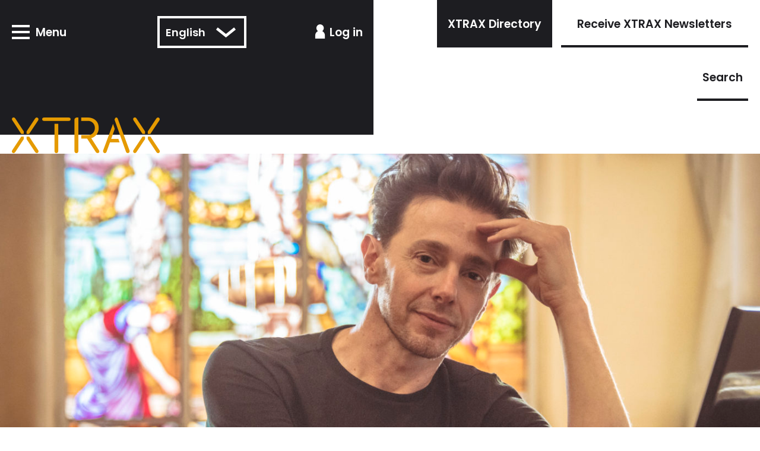

--- FILE ---
content_type: text/html; charset=UTF-8
request_url: https://xtrax.org.uk/artist/pablo-rotomberg/
body_size: 12019
content:
<!DOCTYPE html>
<html lang="en-GB">
<head>
	<meta charset="UTF-8">
	<meta name="viewport" content="width=device-width, initial-scale=1.0">
	<meta name="format-detection" content="telephone=no">
	<link rel="icon" type="image/png" href="https://xtrax.org.uk/wp-content/themes/xtrax/images/favicons/favicon-96x96.png" sizes="96x96" />
	<link rel="icon" type="image/svg+xml" href="https://xtrax.org.uk/wp-content/themes/xtrax/images/favicons/favicon.svg" />
	<link rel="shortcut icon" href="https://xtrax.org.uk/wp-content/themes/xtrax/images/favicons/favicon.ico" />
	<link rel="apple-touch-icon" sizes="180x180" href="https://xtrax.org.uk/wp-content/themes/xtrax/images/favicons/apple-touch-icon.png" />
	<link rel="manifest" href="https://xtrax.org.uk/wp-content/themes/xtrax/images/favicons/site.webmanifest" />
	<!-- Add Google Consent Mode V2 - not compatible with WP plugin -->
	<!-- See: https://www.cookieyes.com/documentation/implementing-google-consent-mode-using-cookieyes/#Method_1_I_5 -->
	<script>
    window.dataLayer = window.dataLayer || [];
    function gtag() {
        dataLayer.push(arguments);
    }
    gtag("consent", "default", {
        ad_storage: "denied",
        ad_user_data: "denied", 
        ad_personalization: "denied",
        analytics_storage: "denied",
        functionality_storage: "denied",
        personalization_storage: "denied",
        security_storage: "granted",
        wait_for_update: 2000,
    });
    gtag("set", "ads_data_redaction", false);
    gtag("set", "url_passthrough", false);
	</script>

	<!-- Google Tag Manager -->
	<script>(function(w,d,s,l,i){w[l]=w[l]||[];w[l].push({'gtm.start':
	new Date().getTime(),event:'gtm.js'});var f=d.getElementsByTagName(s)[0],
	j=d.createElement(s),dl=l!='dataLayer'?'&l='+l:'';j.async=true;j.src=
	'https://www.googletagmanager.com/gtm.js?id='+i+dl;f.parentNode.insertBefore(j,f);
	})(window,document,'script','dataLayer','GTM-5S33BDNV');</script>
	<!-- End Google Tag Manager -->

	<meta name='robots' content='index, follow, max-image-preview:large, max-snippet:-1, max-video-preview:-1' />

	<!-- This site is optimized with the Yoast SEO plugin v26.8 - https://yoast.com/product/yoast-seo-wordpress/ -->
	<title>Pablo Rotemberg - XTRAX</title>
	<link rel="canonical" href="https://xtrax.org.uk/artist/pablo-rotomberg/" />
	<meta property="og:locale" content="en_GB" />
	<meta property="og:type" content="article" />
	<meta property="og:title" content="Pablo Rotemberg - XTRAX" />
	<meta property="og:description" content="Pablo Rotemberg is director, choreographer, musician, and writer. He studied at the Argentine Conservatory of Music (Conservatorio Nacional de Música) and the..." />
	<meta property="og:url" content="https://xtrax.org.uk/artist/pablo-rotomberg/" />
	<meta property="og:site_name" content="XTRAX" />
	<meta property="og:image" content="https://xtrax.org.uk/wp-content/uploads/2019/02/Pablo_Rotemberg_3_Fotografa_Paola_Evelina_Gallarato-1024x683.jpg" />
	<meta property="og:image:width" content="1024" />
	<meta property="og:image:height" content="683" />
	<meta property="og:image:type" content="image/jpeg" />
	<meta name="twitter:card" content="summary_large_image" />
	<meta name="twitter:label1" content="Estimated reading time" />
	<meta name="twitter:data1" content="2 minutes" />
	<script type="application/ld+json" class="yoast-schema-graph">{"@context":"https://schema.org","@graph":[{"@type":"WebPage","@id":"https://xtrax.org.uk/artist/pablo-rotomberg/","url":"https://xtrax.org.uk/artist/pablo-rotomberg/","name":"Pablo Rotemberg - XTRAX","isPartOf":{"@id":"https://xtrax.org.uk/#website"},"primaryImageOfPage":{"@id":"https://xtrax.org.uk/artist/pablo-rotomberg/#primaryimage"},"image":{"@id":"https://xtrax.org.uk/artist/pablo-rotomberg/#primaryimage"},"thumbnailUrl":"https://xtrax.org.uk/wp-content/uploads/2019/02/Pablo_Rotemberg_3_Fotografa_Paola_Evelina_Gallarato.jpg","datePublished":"2019-02-04T11:58:42+00:00","breadcrumb":{"@id":"https://xtrax.org.uk/artist/pablo-rotomberg/#breadcrumb"},"inLanguage":"en-GB","potentialAction":[{"@type":"ReadAction","target":["https://xtrax.org.uk/artist/pablo-rotomberg/"]}]},{"@type":"ImageObject","inLanguage":"en-GB","@id":"https://xtrax.org.uk/artist/pablo-rotomberg/#primaryimage","url":"https://xtrax.org.uk/wp-content/uploads/2019/02/Pablo_Rotemberg_3_Fotografa_Paola_Evelina_Gallarato.jpg","contentUrl":"https://xtrax.org.uk/wp-content/uploads/2019/02/Pablo_Rotemberg_3_Fotografa_Paola_Evelina_Gallarato.jpg","width":7360,"height":4912,"caption":"A man with short brown hair and a black t-shirt sits at a piano, resting his head on his hand and smiling slightly. Behind him is a colorful stained glass window depicting figures and nature."},{"@type":"BreadcrumbList","@id":"https://xtrax.org.uk/artist/pablo-rotomberg/#breadcrumb","itemListElement":[{"@type":"ListItem","position":1,"name":"Home","item":"https://xtrax.org.uk/"},{"@type":"ListItem","position":2,"name":"Pablo Rotemberg"}]},{"@type":"WebSite","@id":"https://xtrax.org.uk/#website","url":"https://xtrax.org.uk/","name":"XTRAX","description":"Championing innovative outdoor performance in the UK and internationally","potentialAction":[{"@type":"SearchAction","target":{"@type":"EntryPoint","urlTemplate":"https://xtrax.org.uk/?s={search_term_string}"},"query-input":{"@type":"PropertyValueSpecification","valueRequired":true,"valueName":"search_term_string"}}],"inLanguage":"en-GB"}]}</script>
	<!-- / Yoast SEO plugin. -->


<link rel='dns-prefetch' href='//share.ohdigital.co.uk' />
<link rel='dns-prefetch' href='//www.google.com' />
<link rel='dns-prefetch' href='//fonts.googleapis.com' />
<link rel="alternate" type="application/rss+xml" title="XTRAX &raquo; Feed" href="https://xtrax.org.uk/feed/" />
<link rel="alternate" type="application/rss+xml" title="XTRAX &raquo; Comments Feed" href="https://xtrax.org.uk/comments/feed/" />
<link rel="alternate" title="oEmbed (JSON)" type="application/json+oembed" href="https://xtrax.org.uk/wp-json/oembed/1.0/embed?url=https%3A%2F%2Fxtrax.org.uk%2Fartist%2Fpablo-rotomberg%2F" />
<link rel="alternate" title="oEmbed (XML)" type="text/xml+oembed" href="https://xtrax.org.uk/wp-json/oembed/1.0/embed?url=https%3A%2F%2Fxtrax.org.uk%2Fartist%2Fpablo-rotomberg%2F&#038;format=xml" />
<style id='wp-img-auto-sizes-contain-inline-css' type='text/css'>
img:is([sizes=auto i],[sizes^="auto," i]){contain-intrinsic-size:3000px 1500px}
/*# sourceURL=wp-img-auto-sizes-contain-inline-css */
</style>
<style id='wp-emoji-styles-inline-css' type='text/css'>

	img.wp-smiley, img.emoji {
		display: inline !important;
		border: none !important;
		box-shadow: none !important;
		height: 1em !important;
		width: 1em !important;
		margin: 0 0.07em !important;
		vertical-align: -0.1em !important;
		background: none !important;
		padding: 0 !important;
	}
/*# sourceURL=wp-emoji-styles-inline-css */
</style>
<style id='wp-block-library-inline-css' type='text/css'>
:root{--wp-block-synced-color:#7a00df;--wp-block-synced-color--rgb:122,0,223;--wp-bound-block-color:var(--wp-block-synced-color);--wp-editor-canvas-background:#ddd;--wp-admin-theme-color:#007cba;--wp-admin-theme-color--rgb:0,124,186;--wp-admin-theme-color-darker-10:#006ba1;--wp-admin-theme-color-darker-10--rgb:0,107,160.5;--wp-admin-theme-color-darker-20:#005a87;--wp-admin-theme-color-darker-20--rgb:0,90,135;--wp-admin-border-width-focus:2px}@media (min-resolution:192dpi){:root{--wp-admin-border-width-focus:1.5px}}.wp-element-button{cursor:pointer}:root .has-very-light-gray-background-color{background-color:#eee}:root .has-very-dark-gray-background-color{background-color:#313131}:root .has-very-light-gray-color{color:#eee}:root .has-very-dark-gray-color{color:#313131}:root .has-vivid-green-cyan-to-vivid-cyan-blue-gradient-background{background:linear-gradient(135deg,#00d084,#0693e3)}:root .has-purple-crush-gradient-background{background:linear-gradient(135deg,#34e2e4,#4721fb 50%,#ab1dfe)}:root .has-hazy-dawn-gradient-background{background:linear-gradient(135deg,#faaca8,#dad0ec)}:root .has-subdued-olive-gradient-background{background:linear-gradient(135deg,#fafae1,#67a671)}:root .has-atomic-cream-gradient-background{background:linear-gradient(135deg,#fdd79a,#004a59)}:root .has-nightshade-gradient-background{background:linear-gradient(135deg,#330968,#31cdcf)}:root .has-midnight-gradient-background{background:linear-gradient(135deg,#020381,#2874fc)}:root{--wp--preset--font-size--normal:16px;--wp--preset--font-size--huge:42px}.has-regular-font-size{font-size:1em}.has-larger-font-size{font-size:2.625em}.has-normal-font-size{font-size:var(--wp--preset--font-size--normal)}.has-huge-font-size{font-size:var(--wp--preset--font-size--huge)}.has-text-align-center{text-align:center}.has-text-align-left{text-align:left}.has-text-align-right{text-align:right}.has-fit-text{white-space:nowrap!important}#end-resizable-editor-section{display:none}.aligncenter{clear:both}.items-justified-left{justify-content:flex-start}.items-justified-center{justify-content:center}.items-justified-right{justify-content:flex-end}.items-justified-space-between{justify-content:space-between}.screen-reader-text{border:0;clip-path:inset(50%);height:1px;margin:-1px;overflow:hidden;padding:0;position:absolute;width:1px;word-wrap:normal!important}.screen-reader-text:focus{background-color:#ddd;clip-path:none;color:#444;display:block;font-size:1em;height:auto;left:5px;line-height:normal;padding:15px 23px 14px;text-decoration:none;top:5px;width:auto;z-index:100000}html :where(.has-border-color){border-style:solid}html :where([style*=border-top-color]){border-top-style:solid}html :where([style*=border-right-color]){border-right-style:solid}html :where([style*=border-bottom-color]){border-bottom-style:solid}html :where([style*=border-left-color]){border-left-style:solid}html :where([style*=border-width]){border-style:solid}html :where([style*=border-top-width]){border-top-style:solid}html :where([style*=border-right-width]){border-right-style:solid}html :where([style*=border-bottom-width]){border-bottom-style:solid}html :where([style*=border-left-width]){border-left-style:solid}html :where(img[class*=wp-image-]){height:auto;max-width:100%}:where(figure){margin:0 0 1em}html :where(.is-position-sticky){--wp-admin--admin-bar--position-offset:var(--wp-admin--admin-bar--height,0px)}@media screen and (max-width:600px){html :where(.is-position-sticky){--wp-admin--admin-bar--position-offset:0px}}

/*# sourceURL=wp-block-library-inline-css */
</style><style id='global-styles-inline-css' type='text/css'>
:root{--wp--preset--aspect-ratio--square: 1;--wp--preset--aspect-ratio--4-3: 4/3;--wp--preset--aspect-ratio--3-4: 3/4;--wp--preset--aspect-ratio--3-2: 3/2;--wp--preset--aspect-ratio--2-3: 2/3;--wp--preset--aspect-ratio--16-9: 16/9;--wp--preset--aspect-ratio--9-16: 9/16;--wp--preset--color--black: #000000;--wp--preset--color--cyan-bluish-gray: #abb8c3;--wp--preset--color--white: #ffffff;--wp--preset--color--pale-pink: #f78da7;--wp--preset--color--vivid-red: #cf2e2e;--wp--preset--color--luminous-vivid-orange: #ff6900;--wp--preset--color--luminous-vivid-amber: #fcb900;--wp--preset--color--light-green-cyan: #7bdcb5;--wp--preset--color--vivid-green-cyan: #00d084;--wp--preset--color--pale-cyan-blue: #8ed1fc;--wp--preset--color--vivid-cyan-blue: #0693e3;--wp--preset--color--vivid-purple: #9b51e0;--wp--preset--gradient--vivid-cyan-blue-to-vivid-purple: linear-gradient(135deg,rgb(6,147,227) 0%,rgb(155,81,224) 100%);--wp--preset--gradient--light-green-cyan-to-vivid-green-cyan: linear-gradient(135deg,rgb(122,220,180) 0%,rgb(0,208,130) 100%);--wp--preset--gradient--luminous-vivid-amber-to-luminous-vivid-orange: linear-gradient(135deg,rgb(252,185,0) 0%,rgb(255,105,0) 100%);--wp--preset--gradient--luminous-vivid-orange-to-vivid-red: linear-gradient(135deg,rgb(255,105,0) 0%,rgb(207,46,46) 100%);--wp--preset--gradient--very-light-gray-to-cyan-bluish-gray: linear-gradient(135deg,rgb(238,238,238) 0%,rgb(169,184,195) 100%);--wp--preset--gradient--cool-to-warm-spectrum: linear-gradient(135deg,rgb(74,234,220) 0%,rgb(151,120,209) 20%,rgb(207,42,186) 40%,rgb(238,44,130) 60%,rgb(251,105,98) 80%,rgb(254,248,76) 100%);--wp--preset--gradient--blush-light-purple: linear-gradient(135deg,rgb(255,206,236) 0%,rgb(152,150,240) 100%);--wp--preset--gradient--blush-bordeaux: linear-gradient(135deg,rgb(254,205,165) 0%,rgb(254,45,45) 50%,rgb(107,0,62) 100%);--wp--preset--gradient--luminous-dusk: linear-gradient(135deg,rgb(255,203,112) 0%,rgb(199,81,192) 50%,rgb(65,88,208) 100%);--wp--preset--gradient--pale-ocean: linear-gradient(135deg,rgb(255,245,203) 0%,rgb(182,227,212) 50%,rgb(51,167,181) 100%);--wp--preset--gradient--electric-grass: linear-gradient(135deg,rgb(202,248,128) 0%,rgb(113,206,126) 100%);--wp--preset--gradient--midnight: linear-gradient(135deg,rgb(2,3,129) 0%,rgb(40,116,252) 100%);--wp--preset--font-size--small: 13px;--wp--preset--font-size--medium: 20px;--wp--preset--font-size--large: 36px;--wp--preset--font-size--x-large: 42px;--wp--preset--spacing--20: 0.44rem;--wp--preset--spacing--30: 0.67rem;--wp--preset--spacing--40: 1rem;--wp--preset--spacing--50: 1.5rem;--wp--preset--spacing--60: 2.25rem;--wp--preset--spacing--70: 3.38rem;--wp--preset--spacing--80: 5.06rem;--wp--preset--shadow--natural: 6px 6px 9px rgba(0, 0, 0, 0.2);--wp--preset--shadow--deep: 12px 12px 50px rgba(0, 0, 0, 0.4);--wp--preset--shadow--sharp: 6px 6px 0px rgba(0, 0, 0, 0.2);--wp--preset--shadow--outlined: 6px 6px 0px -3px rgb(255, 255, 255), 6px 6px rgb(0, 0, 0);--wp--preset--shadow--crisp: 6px 6px 0px rgb(0, 0, 0);}:where(.is-layout-flex){gap: 0.5em;}:where(.is-layout-grid){gap: 0.5em;}body .is-layout-flex{display: flex;}.is-layout-flex{flex-wrap: wrap;align-items: center;}.is-layout-flex > :is(*, div){margin: 0;}body .is-layout-grid{display: grid;}.is-layout-grid > :is(*, div){margin: 0;}:where(.wp-block-columns.is-layout-flex){gap: 2em;}:where(.wp-block-columns.is-layout-grid){gap: 2em;}:where(.wp-block-post-template.is-layout-flex){gap: 1.25em;}:where(.wp-block-post-template.is-layout-grid){gap: 1.25em;}.has-black-color{color: var(--wp--preset--color--black) !important;}.has-cyan-bluish-gray-color{color: var(--wp--preset--color--cyan-bluish-gray) !important;}.has-white-color{color: var(--wp--preset--color--white) !important;}.has-pale-pink-color{color: var(--wp--preset--color--pale-pink) !important;}.has-vivid-red-color{color: var(--wp--preset--color--vivid-red) !important;}.has-luminous-vivid-orange-color{color: var(--wp--preset--color--luminous-vivid-orange) !important;}.has-luminous-vivid-amber-color{color: var(--wp--preset--color--luminous-vivid-amber) !important;}.has-light-green-cyan-color{color: var(--wp--preset--color--light-green-cyan) !important;}.has-vivid-green-cyan-color{color: var(--wp--preset--color--vivid-green-cyan) !important;}.has-pale-cyan-blue-color{color: var(--wp--preset--color--pale-cyan-blue) !important;}.has-vivid-cyan-blue-color{color: var(--wp--preset--color--vivid-cyan-blue) !important;}.has-vivid-purple-color{color: var(--wp--preset--color--vivid-purple) !important;}.has-black-background-color{background-color: var(--wp--preset--color--black) !important;}.has-cyan-bluish-gray-background-color{background-color: var(--wp--preset--color--cyan-bluish-gray) !important;}.has-white-background-color{background-color: var(--wp--preset--color--white) !important;}.has-pale-pink-background-color{background-color: var(--wp--preset--color--pale-pink) !important;}.has-vivid-red-background-color{background-color: var(--wp--preset--color--vivid-red) !important;}.has-luminous-vivid-orange-background-color{background-color: var(--wp--preset--color--luminous-vivid-orange) !important;}.has-luminous-vivid-amber-background-color{background-color: var(--wp--preset--color--luminous-vivid-amber) !important;}.has-light-green-cyan-background-color{background-color: var(--wp--preset--color--light-green-cyan) !important;}.has-vivid-green-cyan-background-color{background-color: var(--wp--preset--color--vivid-green-cyan) !important;}.has-pale-cyan-blue-background-color{background-color: var(--wp--preset--color--pale-cyan-blue) !important;}.has-vivid-cyan-blue-background-color{background-color: var(--wp--preset--color--vivid-cyan-blue) !important;}.has-vivid-purple-background-color{background-color: var(--wp--preset--color--vivid-purple) !important;}.has-black-border-color{border-color: var(--wp--preset--color--black) !important;}.has-cyan-bluish-gray-border-color{border-color: var(--wp--preset--color--cyan-bluish-gray) !important;}.has-white-border-color{border-color: var(--wp--preset--color--white) !important;}.has-pale-pink-border-color{border-color: var(--wp--preset--color--pale-pink) !important;}.has-vivid-red-border-color{border-color: var(--wp--preset--color--vivid-red) !important;}.has-luminous-vivid-orange-border-color{border-color: var(--wp--preset--color--luminous-vivid-orange) !important;}.has-luminous-vivid-amber-border-color{border-color: var(--wp--preset--color--luminous-vivid-amber) !important;}.has-light-green-cyan-border-color{border-color: var(--wp--preset--color--light-green-cyan) !important;}.has-vivid-green-cyan-border-color{border-color: var(--wp--preset--color--vivid-green-cyan) !important;}.has-pale-cyan-blue-border-color{border-color: var(--wp--preset--color--pale-cyan-blue) !important;}.has-vivid-cyan-blue-border-color{border-color: var(--wp--preset--color--vivid-cyan-blue) !important;}.has-vivid-purple-border-color{border-color: var(--wp--preset--color--vivid-purple) !important;}.has-vivid-cyan-blue-to-vivid-purple-gradient-background{background: var(--wp--preset--gradient--vivid-cyan-blue-to-vivid-purple) !important;}.has-light-green-cyan-to-vivid-green-cyan-gradient-background{background: var(--wp--preset--gradient--light-green-cyan-to-vivid-green-cyan) !important;}.has-luminous-vivid-amber-to-luminous-vivid-orange-gradient-background{background: var(--wp--preset--gradient--luminous-vivid-amber-to-luminous-vivid-orange) !important;}.has-luminous-vivid-orange-to-vivid-red-gradient-background{background: var(--wp--preset--gradient--luminous-vivid-orange-to-vivid-red) !important;}.has-very-light-gray-to-cyan-bluish-gray-gradient-background{background: var(--wp--preset--gradient--very-light-gray-to-cyan-bluish-gray) !important;}.has-cool-to-warm-spectrum-gradient-background{background: var(--wp--preset--gradient--cool-to-warm-spectrum) !important;}.has-blush-light-purple-gradient-background{background: var(--wp--preset--gradient--blush-light-purple) !important;}.has-blush-bordeaux-gradient-background{background: var(--wp--preset--gradient--blush-bordeaux) !important;}.has-luminous-dusk-gradient-background{background: var(--wp--preset--gradient--luminous-dusk) !important;}.has-pale-ocean-gradient-background{background: var(--wp--preset--gradient--pale-ocean) !important;}.has-electric-grass-gradient-background{background: var(--wp--preset--gradient--electric-grass) !important;}.has-midnight-gradient-background{background: var(--wp--preset--gradient--midnight) !important;}.has-small-font-size{font-size: var(--wp--preset--font-size--small) !important;}.has-medium-font-size{font-size: var(--wp--preset--font-size--medium) !important;}.has-large-font-size{font-size: var(--wp--preset--font-size--large) !important;}.has-x-large-font-size{font-size: var(--wp--preset--font-size--x-large) !important;}
/*# sourceURL=global-styles-inline-css */
</style>

<style id='classic-theme-styles-inline-css' type='text/css'>
/*! This file is auto-generated */
.wp-block-button__link{color:#fff;background-color:#32373c;border-radius:9999px;box-shadow:none;text-decoration:none;padding:calc(.667em + 2px) calc(1.333em + 2px);font-size:1.125em}.wp-block-file__button{background:#32373c;color:#fff;text-decoration:none}
/*# sourceURL=/wp-includes/css/classic-themes.min.css */
</style>
<link rel='stylesheet' id='theme-my-login-css' href='https://xtrax.org.uk/wp-content/plugins/theme-my-login/assets/styles/theme-my-login.min.css?ver=7.1.14' type='text/css' media='all' />
<link rel='stylesheet' id='ohxt-google-fonts-css' href='https://fonts.googleapis.com/css?family=Poppins:100,100i,200,200i,300,300i,400,400i,500,500i,600,600i,700,700i,800,800i,900,900i%7cfamily=Montserrat+Alternates:400,400i' type='text/css' media='all' />
<link rel='stylesheet' id='ohxt-main-style-css' href='https://xtrax.org.uk/wp-content/themes/xtrax/css/main.css?ver=1.3.15' type='text/css' media='all' />
<link rel='stylesheet' id='nivo-lightbox-theme-css' href='https://xtrax.org.uk/wp-content/themes/xtrax/js/lib/nivo/themes/default/default.css?ver=6.9' type='text/css' media='all' />
<script type="text/javascript" src="https://xtrax.org.uk/wp-includes/js/jquery/jquery.min.js?ver=3.7.1" id="jquery-core-js"></script>
<script type="text/javascript" src="https://xtrax.org.uk/wp-includes/js/jquery/jquery-migrate.min.js?ver=3.4.1" id="jquery-migrate-js"></script>
<script type="text/javascript" src="https://www.google.com/recaptcha/api.js?hl=en-GB&amp;ver=6.9" id="recaptcha-js"></script>
<script type="text/javascript" src="https://xtrax.org.uk/wp-content/themes/xtrax/js/jquery.bxslider.min.js?ver=0.1" id="bxslider-js"></script>
<script type="text/javascript" src="https://xtrax.org.uk/wp-content/themes/xtrax/js/lib/nivo/nivo-lightbox.min.js?ver=6.9" id="nivo-lightbox-js"></script>
<script type="text/javascript" src="https://xtrax.org.uk/wp-content/themes/xtrax/js/jquery.main.js?ver=1.1.5" id="ohxt-main-js"></script>
<script type="text/javascript" src="https://xtrax.org.uk/wp-content/themes/xtrax/js/jquery.matchHeight-min.js?ver=1.1.4" id="matchHeight-js"></script>
<script type="text/javascript" src="https://xtrax.org.uk/wp-content/themes/xtrax/js/filtering.js?ver=0.3" id="ohxt-filtering-js"></script>
<script type="text/javascript" src="https://xtrax.org.uk/wp-includes/js/jquery/ui/core.min.js?ver=1.13.3" id="jquery-ui-core-js"></script>
<script type="text/javascript" src="https://xtrax.org.uk/wp-includes/js/jquery/ui/menu.min.js?ver=1.13.3" id="jquery-ui-menu-js"></script>
<script type="text/javascript" src="https://xtrax.org.uk/wp-includes/js/dist/dom-ready.min.js?ver=f77871ff7694fffea381" id="wp-dom-ready-js"></script>
<script type="text/javascript" src="https://xtrax.org.uk/wp-includes/js/dist/hooks.min.js?ver=dd5603f07f9220ed27f1" id="wp-hooks-js"></script>
<script type="text/javascript" src="https://xtrax.org.uk/wp-includes/js/dist/i18n.min.js?ver=c26c3dc7bed366793375" id="wp-i18n-js"></script>
<script type="text/javascript" id="wp-i18n-js-after">
/* <![CDATA[ */
wp.i18n.setLocaleData( { 'text direction\u0004ltr': [ 'ltr' ] } );
//# sourceURL=wp-i18n-js-after
/* ]]> */
</script>
<script type="text/javascript" id="wp-a11y-js-translations">
/* <![CDATA[ */
( function( domain, translations ) {
	var localeData = translations.locale_data[ domain ] || translations.locale_data.messages;
	localeData[""].domain = domain;
	wp.i18n.setLocaleData( localeData, domain );
} )( "default", {"translation-revision-date":"2025-11-13 00:57:08+0000","generator":"GlotPress\/4.0.3","domain":"messages","locale_data":{"messages":{"":{"domain":"messages","plural-forms":"nplurals=2; plural=n != 1;","lang":"en_GB"},"Notifications":["Notifications"]}},"comment":{"reference":"wp-includes\/js\/dist\/a11y.js"}} );
//# sourceURL=wp-a11y-js-translations
/* ]]> */
</script>
<script type="text/javascript" src="https://xtrax.org.uk/wp-includes/js/dist/a11y.min.js?ver=cb460b4676c94bd228ed" id="wp-a11y-js"></script>
<script type="text/javascript" src="https://xtrax.org.uk/wp-includes/js/jquery/ui/autocomplete.min.js?ver=1.13.3" id="jquery-ui-autocomplete-js"></script>
<script type="text/javascript" src="https://xtrax.org.uk/wp-content/themes/xtrax/js/forms.js?ver=1.0.12" id="ohxt-forms-js"></script>
<script type="text/javascript" src="https://xtrax.org.uk/wp-content/themes/xtrax/js/featherlight.min.js?ver=1.7.14" id="featherlight-js"></script>
<script type="text/javascript" src="https://xtrax.org.uk/wp-content/themes/xtrax/js/js.cookie.min.js?ver=2.2.1" id="js-cookie-js"></script>
<script type="text/javascript" src="https://xtrax.org.uk/wp-content/themes/xtrax/js/announcement.js?ver=1.0.1" id="overlay-js"></script>
<link rel="https://api.w.org/" href="https://xtrax.org.uk/wp-json/" /><link rel="EditURI" type="application/rsd+xml" title="RSD" href="https://xtrax.org.uk/xmlrpc.php?rsd" />
<meta name="generator" content="WordPress 6.9" />
<link rel='shortlink' href='https://xtrax.org.uk/?p=15507' />

</head>
<body class="wp-singular directory_artist-template-default single single-directory_artist postid-15507 wp-theme-xtrax dark-color-theme">

	<!-- Google Tag Manager (noscript) -->
	<noscript><iframe src="https://www.googletagmanager.com/ns.html?id=GTM-5S33BDNV"
	height="0" width="0" style="display:none;visibility:hidden"></iframe></noscript>
	<!-- End Google Tag Manager (noscript) -->

	<header id="header" class="">
	<div class="holder">
		<div class="header-wrap">
			<div class="header-left-wrap">
				<a href="#" class="burger-opener">
					<span class="decor"><span></span></span>
					<span class="text">Menu</span>
				</a>
				<div class="gtranslate_wrapper" id="gt-wrapper-70589168"></div>									<a href="https://xtrax.org.uk/login/" class="login">Log in</a>
							</div>
			<ul id="menu-top-menu" class="header-links"><li id="menu-item-11681" class="with-bg menu-item menu-item-type-post_type menu-item-object-page menu-item-11681"><a href="https://xtrax.org.uk/directory/">XTRAX Directory</a></li>
<li id="menu-item-358" class="menu-item menu-item-type-post_type menu-item-object-page menu-item-358"><a href="https://xtrax.org.uk/sign-up-to-our-newsletter/">Receive XTRAX Newsletters</a></li>
<li id="menu-item-359" class="search-opener menu-item menu-item-type-custom menu-item-object-custom menu-item-359"><a href="#">Search</a></li>
</ul>		</div>
		<div class="logo">
			<a href="https://xtrax.org.uk/">
				<span class="icon-logo"></span>
			</a>
		</div>
	</div><div class="burger-drop">
	<div class="burger-wrap">
		<div class="holder">
			<div class="header-wrap">
				<div class="header-left-wrap">
					<a href="#" class="burger-opener">
						<span class="decor"><span></span></span>
						<span class="text">Menu</span>
					</a>
					<a href="https://xtrax.org.uk/" class="home">Home</a>

											<a href="https://xtrax.org.uk/login/" class="login">Log in</a>
									</div>
				<ul id="menu-top-menu-1" class="header-links"><li class="with-bg menu-item menu-item-type-post_type menu-item-object-page menu-item-11681"><a href="https://xtrax.org.uk/directory/">XTRAX Directory</a></li>
<li class="menu-item menu-item-type-post_type menu-item-object-page menu-item-358"><a href="https://xtrax.org.uk/sign-up-to-our-newsletter/">Receive XTRAX Newsletters</a></li>
<li class="search-opener menu-item menu-item-type-custom menu-item-object-custom menu-item-359"><a href="#">Search</a></li>
</ul>			</div>

			<div class="accordion same-height-js"><div class="accordion-row same-height-element"><a href="https://xtrax.org.uk/services/" class="accordion-opener">What We Do</a><div class="accordion-slide"><ul class="nav-list"><li><a href="https://xtrax.org.uk/services/">What We Do</a></li><li><a href="https://xtrax.org.uk/service/showcasing-and-sector-networking/">Showcasing and Sector Networking</a></li><li><a href="https://xtrax.org.uk/service/festival-and-event-programming/">Festival and Event Programming</a></li><li><a href="https://xtrax.org.uk/service/consortium-management/">Partnership Management</a></li><li><a href="https://xtrax.org.uk/service/producer-and-tour-management/">Producer and Tour Management</a></li><li><a href="https://xtrax.org.uk/service/consultancy-and-training/">Consultancy and Training</a></li><li><a href="https://xtrax.org.uk/service/international-relations/">International Relations</a></li></ul></div></div><div class="accordion-row same-height-element"><a href="/projects/?time=current" class="accordion-opener">Projects</a><div class="accordion-slide"><ul class="nav-list"><li><a href="https://xtrax.org.uk/news/dealing-with-brexit-sessions/">Dealing with Brexit: Open Conversations</a></li><li><a href="https://xtrax.org.uk/project/a-practical-guide-to-brexit-for-outdoor-arts-touring-companies/">Practical Guide to Brexit</a></li><li><a href="https://xtrax.org.uk/project/as-the-world-tipped/">Archive: As The World Tipped</a></li><li><a href="https://xtrax.org.uk/project/korea-connections/">Korea Connections</a></li><li><a href="https://xtrax.org.uk/?post_type=project&p=14">Without Walls</a></li></ul></div></div><div class="accordion-row same-height-element"><a href="https://xtrax.org.uk/showcases/" class="accordion-opener">Showcases</a><div class="accordion-slide"><ul class="nav-list"><li><a href="https://xtrax.org.uk/showcases/">Showcases</a></li><li><a href="https://xtrax.org.uk/news/manchester-at-la-merce-in-september-2025/">La Mercè 2025</a></li><li><a href="https://xtrax.org.uk/project/stockton-international-riverside-festival-sirf-2025/">SIRF 2025</a></li><li><a href="https://xtrax.org.uk/showcases/history-of-our-showcases/">History of our Showcases</a></li><li><a href="https://xtrax.org.uk/?page_id=321">Impact of our Showcases</a></li></ul></div></div><div class="accordion-row same-height-element"><a href="https://xtrax.org.uk/latest/" class="accordion-opener">Latest</a><div class="accordion-slide"><ul class="nav-list"><li><a href="https://xtrax.org.uk/latest/">Latest</a></li><li><a href="https://xtrax.org.uk/category/news/">News &amp; Events</a></li><li><a href="https://xtrax.org.uk/category/press/">Press</a></li><li><a href="https://xtrax.org.uk/category/jobs-opportunities/">Jobs &amp; Opportunities</a></li><li><a href="https://xtrax.org.uk/category/insights/">Insights</a></li></ul></div></div><div class="accordion-row same-height-element"><a href="https://xtrax.org.uk/category/resources/" class="accordion-opener">Resources</a><div class="accordion-slide"><ul class="nav-list"><li><a href="https://xtrax.org.uk/category/resources/">Resources</a></li><li><a href="https://xtrax.org.uk/brexit-resources/">Brexit Resources for outdoor arts</a></li><li><a href="https://xtrax.org.uk/?page_id=21712">COVID-19 Resources</a></li><li><a href="https://xtrax.org.uk/category/resources/guides-and-resources/">Guides and resources</a></li><li><a href="https://xtrax.org.uk/category/resources/showcase-programmes/">Showcase Programmes</a></li><li><a href="https://xtrax.org.uk/category/resources/talks-and-webinars/">Talks and webinars</a></li></ul></div></div><div class="accordion-row same-height-element"><a href="https://xtrax.org.uk/about/" class="accordion-opener">About</a><div class="accordion-slide"><ul class="nav-list"><li><a href="https://xtrax.org.uk/about/">About</a></li><li><a href="https://xtrax.org.uk/about/who-we-are/">Who We Are</a></li><li><a href="https://xtrax.org.uk/about/work-with-us/">Work with Us</a></li><li><a href="https://xtrax.org.uk/about/team-and-board/">Team and Board</a></li><li><a href="https://xtrax.org.uk/about/partners/">Partners</a></li><li><a href="https://xtrax.org.uk/about/contact/">Contact Us</a></li></ul></div></div></div>			<div class="green-header-block">
				<div class="holder">
					<ul id="menu-top-menu-2" class="header-items"><li class="with-bg menu-item menu-item-type-post_type menu-item-object-page menu-item-11681"><a href="https://xtrax.org.uk/directory/">XTRAX Directory</a></li>
<li class="menu-item menu-item-type-post_type menu-item-object-page menu-item-358"><a href="https://xtrax.org.uk/sign-up-to-our-newsletter/">Receive XTRAX Newsletters</a></li>
<li class="search-opener menu-item menu-item-type-custom menu-item-object-custom menu-item-359"><a href="#">Search</a></li>
</ul>					<ul class="social-items">
			<li>
			<a href="https://www.facebook.com/xtraxarts/">
				<span class="icon icon-fb"></span>
			</a>
		</li>
		</ul>
				</div>
				<div class="holder">
					<div class="gtranslate_wrapper" id="gt-wrapper-83734526"></div>				</div>
			</div>
		</div>
	</div>
</div>
<div class="search-drop">
	<div class="search-align">
		<div class="close-holder">
			<div class="holder">
				<a href="#" class="close search-opener"></a>
			</div>
		</div>
		<div class="holder">
			<form class="search-form" role="search" method="get" action="https://xtrax.org.uk/">
				<div class="form-wrap">
					<h2>Search</h2>
					<p>If you are searching for XTRAX Directory content <a href="/directory/listings">click here</a></p>
					<div class="input-holder">
						<input name="s" type="search" placeholder="Type keyword here" class="form-control">
					</div>
					<input type="submit" value="Search">
				</div>
			</form>
		</div>
	</div>
</div>
</header>
	<main id="main">	<div class="intro-img ">
		<img width="1380" height="600" src="https://xtrax.org.uk/wp-content/uploads/2019/02/Pablo_Rotemberg_3_Fotografa_Paola_Evelina_Gallarato-1380x600.jpg" class="img-desktop wp-post-image" alt="A man with short brown hair and a black t-shirt sits at a piano, resting his head on his hand and smiling slightly. Behind him is a colorful stained glass window depicting figures and nature." decoding="async" fetchpriority="high" /><img width="320" height="186" src="https://xtrax.org.uk/wp-content/uploads/2019/02/Pablo_Rotemberg_3_Fotografa_Paola_Evelina_Gallarato-320x186.jpg" class="img-mobile wp-post-image" alt="A man with short brown hair and a black t-shirt sits at a piano, resting his head on his hand and smiling slightly. Behind him is a colorful stained glass window depicting figures and nature." decoding="async" />	</div>
	<div class="holder">
		<div class="two-col-block">
			<div class="col col-1">
				<div class="text-col">
					<h1 class="h2">Pablo Rotemberg</h1>
					<div class="directory-info-box">
						<span class="dt red">Category:</span>
						<span class="dd">
							<a class="red" href="https://xtrax.org.uk/directory">
								Artist							</a>
						</span>
					</div>
					<div class="text">
						<p>Pablo Rotemberg is director, choreographer, musician, and writer. </p>
<p>He studied at the Argentine Conservatory of Music (Conservatorio Nacional de Música) and the Argentine Film University (Universidad del Cine). He studied dance and dramatic arts with leading teachers in Argentina, Belgium, France and the United States. His works have been showcased in a number of na- tional and international festivals, in Europe, Latin America and the United States. He received grants and awards from the National Arts Foundation (Fondo Nacional de las Artes and the Antorchas Foundation as well as the American Dance Festival, the Prodanza Institute and the Argentine Theater Institute (Instituto Nacional del Teatro).</p>
<p>Recent works: La Wagner (2014); Savage (created for the IUNA Dance Company, 2014); Las Vírgenes (The Virgins) (IUNA Dramatic Arts Department Graduation Project, 2013); Todos o ninguno (All of us or none) (National Arts Fund &#8211; Fondo Nacional de las Artes, 2012); La idea fija (The fixed idea) (winner of two Trinidad Guevara Prizes in the Choreography and Lighting categories, in addition to being nominated for the Direction category; four Special Mentions at the Teatros del Mundo Prizes in the categories of Choreography, Direction, Lighting and Origi- nal Music); La casa del diablo (The Devil’s house) and La noche más negra (The darkest night) (both created for the Contemporary Ballet Company of the General San Martín Theater Ballet, 2008 and 2012; Joan Crawford (created for the Ballet Argentino directed by Julio Boc- ca, 2010); Nada te turbe, nada te espante (May nothing disturb you or frighten you) (2009); Bajo la luna de Egipto (Under the Egyptian moon) (2007); Sudeste (Southeast) (dance film, Experimentation Center of the Colon Theater, 2006); El lobo (The Wolf) (2006). For his work as an actor in Stephen Temperley’s Souvenir directed by Ricky Pashkus, he was awarded the María Guerrero Prize for the Incentive Category and also nominated for the ACE and Clarin Prizes as Revelation Actor in 2009. In 2014, he was invited as Artist in Residence by the re- nowned Centro Cultural Gabriela Mistral (GAM) in Santiago the Chile to create a new piece with Chilean dancers regarding the subject of Post Dictatorship experience. La Noche obstinada (The obstinate night) was premiered at the end of July and received critical acclaim.</p>
					</div>
					<a href="https://xtrax.org.uk/directory" class="back">
						Back to directory					</a>
				</div>
			</div>
			<div class="col col-2">
									<div class="download-box contact-box">
		<h3>Contact</h3>
					<p>Please <a href="/login">login</a> or <a href="/register">register</a> to see full contact details</p>
			</div>
				</div>
		</div>
	</div>


	<div class="post-block light-gray-bg related-event-show">
		<div class="holder">
			<h2>Pablo Rotemberg's Shows</h2>
			<div class="post-list same-height-holder" id="post-list" data-item=".post-wrap" data-page="1" data-amount="3">
				
<div class="post-wrap   ">
	<a href="https://xtrax.org.uk/artist-show/la-wagner/" class="post white-theme">
					<span class="post-info">Show</span>
				<div class="img-holder" style=" max-height:250px">
			<img width="400" height="250" src="https://xtrax.org.uk/wp-content/uploads/2019/02/5_La_Wagner_Beleu0301n_Iniesta-min-1-400x250.jpg" class="attachment-tile-post size-tile-post wp-post-image" alt="A dancer with long blonde hair bends forward in a deep stretch with arms extended on the floor, illuminated by purple stage lighting in a dark setting." decoding="async" />			
		</div>
		<div class="text-holder same-height">
			<div class="heading-wrap">
				<h3>La Wagner</h3>
			</div>
						<p>In La Wagner, four women, like Valkyries, straddle Wagner’s music to grapple with the difficult task of deactivating stereotypes and exposing prejudices&#8230;</p>
		</div>
	</a>
</div>			</div>
					</div>
	</div>
</main>

	<footer id="footer">
		<div class="holder">
			<div class="social-block">
			<span class="title">Connect with us:</span>
		<ul class="social-network">
					<li>
				<a href="https://www.instagram.com/xtraxarts/">
					<span class="icon icon-instagram"></span>
					<span class="screen-reader-text">Instagram</span>
				</a>
			</li>
						<li>
				<a href="https://www.facebook.com/xtraxarts/">
					<span class="icon icon-fb"></span>
					<span class="screen-reader-text">Facebook</span>
				</a>
			</li>
				</ul>
</div>
			<div class="footer-info">
				<ul id="menu-footer" class="footer-links"><li id="menu-item-407" class="menu-item menu-item-type-post_type menu-item-object-page menu-item-407"><a href="https://xtrax.org.uk/site-map/">Site Map</a></li>
<li id="menu-item-401" class="menu-item menu-item-type-taxonomy menu-item-object-category menu-item-401"><a href="https://xtrax.org.uk/category/press/">Press</a></li>
<li id="menu-item-402" class="menu-item menu-item-type-post_type menu-item-object-page menu-item-402"><a href="https://xtrax.org.uk/privacy-policy/">Privacy Policy</a></li>
<li id="menu-item-403" class="menu-item menu-item-type-post_type menu-item-object-page menu-item-403"><a href="https://xtrax.org.uk/about/partners/">Partners</a></li>
<li id="menu-item-9950" class="menu-item menu-item-type-post_type menu-item-object-page menu-item-privacy-policy menu-item-9950"><a rel="privacy-policy" href="https://xtrax.org.uk/cookies-policy/">Cookies Policy</a></li>
<li id="menu-item-404" class="menu-item menu-item-type-post_type menu-item-object-page menu-item-404"><a href="https://xtrax.org.uk/about/contact/">Contact Us</a></li>
</ul>				<span class="copy-info">&copy;2026 <a href="https://xtrax.org.uk/">XTRAX</a>. All rights reserved. <br>Design: <a href="http://instructstudio.com/" class="semi">Instruct Studio</a>. Build: <a href="https://ohdigital.co.uk/" class="semi">OH Digital</a></span>
			</div>
		</div>
	</footer>

	<script type="speculationrules">
{"prefetch":[{"source":"document","where":{"and":[{"href_matches":"/*"},{"not":{"href_matches":["/wp-*.php","/wp-admin/*","/wp-content/uploads/*","/wp-content/*","/wp-content/plugins/*","/wp-content/themes/xtrax/*","/*\\?(.+)"]}},{"not":{"selector_matches":"a[rel~=\"nofollow\"]"}},{"not":{"selector_matches":".no-prefetch, .no-prefetch a"}}]},"eagerness":"conservative"}]}
</script>
<script type="text/javascript" src="https://share.ohdigital.co.uk/share.min.js?ver=1.0" id="oh-share-js"></script>
<script type="text/javascript" id="theme-my-login-js-extra">
/* <![CDATA[ */
var themeMyLogin = {"action":"","errors":[]};
//# sourceURL=theme-my-login-js-extra
/* ]]> */
</script>
<script type="text/javascript" src="https://xtrax.org.uk/wp-content/plugins/theme-my-login/assets/scripts/theme-my-login.min.js?ver=7.1.14" id="theme-my-login-js"></script>
<script type="text/javascript" id="ga-append-params-js-extra">
/* <![CDATA[ */
var userEmail = "";
//# sourceURL=ga-append-params-js-extra
/* ]]> */
</script>
<script type="text/javascript" src="https://xtrax.org.uk/wp-content/themes/xtrax/js/ga4AppendParamsForIDTracking.js?ver=1.0" id="ga-append-params-js"></script>
<script type="text/javascript" id="gt_widget_script_70589168-js-before">
/* <![CDATA[ */
window.gtranslateSettings = /* document.write */ window.gtranslateSettings || {};window.gtranslateSettings['70589168'] = {"default_language":"en","languages":["ca","en","fr","de","it","ko","es"],"url_structure":"none","wrapper_selector":"#gt-wrapper-70589168","select_language_label":"Select Language","horizontal_position":"inline","flags_location":"\/wp-content\/plugins\/gtranslate\/flags\/"};
//# sourceURL=gt_widget_script_70589168-js-before
/* ]]> */
</script><script src="https://xtrax.org.uk/wp-content/plugins/gtranslate/js/dropdown.js?ver=6.9" data-no-optimize="1" data-no-minify="1" data-gt-orig-url="/artist/pablo-rotomberg/" data-gt-orig-domain="xtrax.org.uk" data-gt-widget-id="70589168" defer></script><script type="text/javascript" id="gt_widget_script_83734526-js-before">
/* <![CDATA[ */
window.gtranslateSettings = /* document.write */ window.gtranslateSettings || {};window.gtranslateSettings['83734526'] = {"default_language":"en","languages":["ca","en","fr","de","it","ko","es"],"url_structure":"none","wrapper_selector":"#gt-wrapper-83734526","select_language_label":"Select Language","horizontal_position":"inline","flags_location":"\/wp-content\/plugins\/gtranslate\/flags\/"};
//# sourceURL=gt_widget_script_83734526-js-before
/* ]]> */
</script><script src="https://xtrax.org.uk/wp-content/plugins/gtranslate/js/dropdown.js?ver=6.9" data-no-optimize="1" data-no-minify="1" data-gt-orig-url="/artist/pablo-rotomberg/" data-gt-orig-domain="xtrax.org.uk" data-gt-widget-id="83734526" defer></script><script id="wp-emoji-settings" type="application/json">
{"baseUrl":"https://s.w.org/images/core/emoji/17.0.2/72x72/","ext":".png","svgUrl":"https://s.w.org/images/core/emoji/17.0.2/svg/","svgExt":".svg","source":{"concatemoji":"https://xtrax.org.uk/wp-includes/js/wp-emoji-release.min.js?ver=6.9"}}
</script>
<script type="module">
/* <![CDATA[ */
/*! This file is auto-generated */
const a=JSON.parse(document.getElementById("wp-emoji-settings").textContent),o=(window._wpemojiSettings=a,"wpEmojiSettingsSupports"),s=["flag","emoji"];function i(e){try{var t={supportTests:e,timestamp:(new Date).valueOf()};sessionStorage.setItem(o,JSON.stringify(t))}catch(e){}}function c(e,t,n){e.clearRect(0,0,e.canvas.width,e.canvas.height),e.fillText(t,0,0);t=new Uint32Array(e.getImageData(0,0,e.canvas.width,e.canvas.height).data);e.clearRect(0,0,e.canvas.width,e.canvas.height),e.fillText(n,0,0);const a=new Uint32Array(e.getImageData(0,0,e.canvas.width,e.canvas.height).data);return t.every((e,t)=>e===a[t])}function p(e,t){e.clearRect(0,0,e.canvas.width,e.canvas.height),e.fillText(t,0,0);var n=e.getImageData(16,16,1,1);for(let e=0;e<n.data.length;e++)if(0!==n.data[e])return!1;return!0}function u(e,t,n,a){switch(t){case"flag":return n(e,"\ud83c\udff3\ufe0f\u200d\u26a7\ufe0f","\ud83c\udff3\ufe0f\u200b\u26a7\ufe0f")?!1:!n(e,"\ud83c\udde8\ud83c\uddf6","\ud83c\udde8\u200b\ud83c\uddf6")&&!n(e,"\ud83c\udff4\udb40\udc67\udb40\udc62\udb40\udc65\udb40\udc6e\udb40\udc67\udb40\udc7f","\ud83c\udff4\u200b\udb40\udc67\u200b\udb40\udc62\u200b\udb40\udc65\u200b\udb40\udc6e\u200b\udb40\udc67\u200b\udb40\udc7f");case"emoji":return!a(e,"\ud83e\u1fac8")}return!1}function f(e,t,n,a){let r;const o=(r="undefined"!=typeof WorkerGlobalScope&&self instanceof WorkerGlobalScope?new OffscreenCanvas(300,150):document.createElement("canvas")).getContext("2d",{willReadFrequently:!0}),s=(o.textBaseline="top",o.font="600 32px Arial",{});return e.forEach(e=>{s[e]=t(o,e,n,a)}),s}function r(e){var t=document.createElement("script");t.src=e,t.defer=!0,document.head.appendChild(t)}a.supports={everything:!0,everythingExceptFlag:!0},new Promise(t=>{let n=function(){try{var e=JSON.parse(sessionStorage.getItem(o));if("object"==typeof e&&"number"==typeof e.timestamp&&(new Date).valueOf()<e.timestamp+604800&&"object"==typeof e.supportTests)return e.supportTests}catch(e){}return null}();if(!n){if("undefined"!=typeof Worker&&"undefined"!=typeof OffscreenCanvas&&"undefined"!=typeof URL&&URL.createObjectURL&&"undefined"!=typeof Blob)try{var e="postMessage("+f.toString()+"("+[JSON.stringify(s),u.toString(),c.toString(),p.toString()].join(",")+"));",a=new Blob([e],{type:"text/javascript"});const r=new Worker(URL.createObjectURL(a),{name:"wpTestEmojiSupports"});return void(r.onmessage=e=>{i(n=e.data),r.terminate(),t(n)})}catch(e){}i(n=f(s,u,c,p))}t(n)}).then(e=>{for(const n in e)a.supports[n]=e[n],a.supports.everything=a.supports.everything&&a.supports[n],"flag"!==n&&(a.supports.everythingExceptFlag=a.supports.everythingExceptFlag&&a.supports[n]);var t;a.supports.everythingExceptFlag=a.supports.everythingExceptFlag&&!a.supports.flag,a.supports.everything||((t=a.source||{}).concatemoji?r(t.concatemoji):t.wpemoji&&t.twemoji&&(r(t.twemoji),r(t.wpemoji)))});
//# sourceURL=https://xtrax.org.uk/wp-includes/js/wp-emoji-loader.min.js
/* ]]> */
</script>

</body>
</html>


--- FILE ---
content_type: text/css
request_url: https://xtrax.org.uk/wp-content/themes/xtrax/css/main.css?ver=1.3.15
body_size: 15536
content:
/*! normalize.css v3.0.3 | MIT License | github.com/necolas/normalize.css */html{font-family:sans-serif;-ms-text-size-adjust:100%;-webkit-text-size-adjust:100%}body{margin:0}article,aside,details,figcaption,figure,footer,header,hgroup,main,menu,nav,section,summary{display:block}audio,canvas,progress,video{display:inline-block;vertical-align:baseline}audio:not([controls]){display:none;height:0}[hidden],template{display:none}a{background-color:rgba(0,0,0,0)}a:active,a:hover{outline:0}abbr[title]{border-bottom:1px dotted}b,strong{font-weight:bold}dfn{font-style:italic}h1{font-size:2em;margin:.67em 0}mark{background:#ff0;color:#000}small{font-size:80%}sub,sup{font-size:75%;line-height:0;position:relative;vertical-align:baseline}sup{top:-0.5em}sub{bottom:-0.25em}img{border:0}svg:not(:root){overflow:hidden}figure{margin:1em 40px}hr{box-sizing:content-box;height:0}pre{overflow:auto}code,kbd,pre,samp{font-family:monospace,monospace;font-size:1em}button,input,optgroup,select,textarea{color:inherit;font:inherit;margin:0}button{overflow:visible}button,select{text-transform:none}button,html input[type=button],input[type=reset],input[type=submit]{-webkit-appearance:button;cursor:pointer}button[disabled],html input[disabled]{cursor:default}button::-moz-focus-inner,input::-moz-focus-inner{border:0;padding:0}input{line-height:normal}input[type=checkbox],input[type=radio]{box-sizing:border-box;padding:0}input[type=number]::-webkit-inner-spin-button,input[type=number]::-webkit-outer-spin-button{height:auto}input[type=search]{-webkit-appearance:textfield;box-sizing:content-box}input[type=search]::-webkit-search-cancel-button,input[type=search]::-webkit-search-decoration{-webkit-appearance:none}fieldset{border:1px solid silver;margin:0 2px;padding:.35em .625em .75em}legend{border:0;padding:0}textarea{overflow:auto}optgroup{font-weight:bold}table{border-collapse:collapse;border-spacing:0}td,th{padding:0}.article-list .pagination ul,.filter-list,.service-list,.info-box ul,.intro-cols,.user-list,.intro-link-list,.intro-carousel .pagination ul,.intro-carousel .pagination .bx-pager,.intro-carousel .bx-controls ul,.intro-carousel .bx-controls .bx-pager,.custom-list,.board-list,.data-list,.team-list,.contact-list,.question-list,.download-list,.sub-menu-list,.extra-info-box,.language-block ul,.footer-links,.social-network,.social-items,.header-items,.nav-list,.header-links{margin:0;padding:0;list-style:none}.holder:after,.info-box:after,.intro-section:after,.board-list li:after,.col-wrap .col:after,.col-wrap:after,.card-box:after,.two-col-block:after,.accordion:after,.header-wrap:after,.clearfix:after{content:"";display:block;clear:both}.ellipsis{white-space:nowrap;text-overflow:ellipsis;overflow:hidden}html{box-sizing:border-box}*,*:before,*:after{box-sizing:inherit}*{max-height:1000000px}body{color:#1d1d21;background:#fff;font:17px/21px "Poppins","Arial","Helvetica Neue","Helvetica",sans-serif;min-width:320px;-webkit-font-smoothing:antialiased;-moz-osx-font-smoothing:grayscale}img{max-width:100%;height:auto;vertical-align:top;border-style:none}.gm-style img{max-width:none}h1,.h1,h2,.h2,h3,.h3,h4,.h4,h5,.h5,h6,.h6,.h{font-family:inherit;font-weight:bold;margin:0 0 .5em;color:inherit}h1,.h1{font-size:30px}h2,.h2{font-size:27px}h3,.h3{font-size:24px}h4,.h4{font-size:21px}h5,.h5{font-size:17px}h6,.h6{font-size:15px}p{margin:0 0 1em}a{color:#39f;text-decoration:none;transition:opacity .3s linear,color .3s linear,background .3s linear}a:hover,a:focus{text-decoration:none}.decorative,.decorative:visited{display:inline-block;background-color:#fff;padding:.75rem 1.25rem;text-decoration:none !important;font-weight:700;border:4px solid #d32e52;color:#d32e52 !important;transition:color 300ms linear,background 300ms linear}.decorative:hover,.decorative:visited:hover{opacity:1;background:#d32e52;color:#fff !important;border-color:#d32e52}form,fieldset{margin:0;padding:0;border-style:none}input[type=text],input[type=tel],input[type=email],input[type=search],input[type=password],input[type=url],input[type=number],textarea{-webkit-appearance:none;-webkit-border-radius:0;box-sizing:border-box;border:1px solid #1d1d21;padding:.4em .7em}input[type=text]:focus,input[type=tel]:focus,input[type=email]:focus,input[type=search]:focus,input[type=password]:focus,input[type=url]:focus,input[type=number]:focus,textarea:focus{border-color:#000}input[type=text]::-webkit-input-placeholder,input[type=tel]::-webkit-input-placeholder,input[type=email]::-webkit-input-placeholder,input[type=search]::-webkit-input-placeholder,input[type=password]::-webkit-input-placeholder,input[type=url]::-webkit-input-placeholder,input[type=number]::-webkit-input-placeholder,textarea::-webkit-input-placeholder{color:#1d1d21}input[type=text]::-moz-placeholder,input[type=tel]::-moz-placeholder,input[type=email]::-moz-placeholder,input[type=search]::-moz-placeholder,input[type=password]::-moz-placeholder,input[type=url]::-moz-placeholder,input[type=number]::-moz-placeholder,textarea::-moz-placeholder{opacity:1;color:#1d1d21}input[type=text]:-moz-placeholder,input[type=tel]:-moz-placeholder,input[type=email]:-moz-placeholder,input[type=search]:-moz-placeholder,input[type=password]:-moz-placeholder,input[type=url]:-moz-placeholder,input[type=number]:-moz-placeholder,textarea:-moz-placeholder{color:#1d1d21}input[type=text]:-ms-input-placeholder,input[type=tel]:-ms-input-placeholder,input[type=email]:-ms-input-placeholder,input[type=search]:-ms-input-placeholder,input[type=password]:-ms-input-placeholder,input[type=url]:-ms-input-placeholder,input[type=number]:-ms-input-placeholder,textarea:-ms-input-placeholder{color:#1d1d21}input[type=text].placeholder,input[type=tel].placeholder,input[type=email].placeholder,input[type=search].placeholder,input[type=password].placeholder,input[type=url].placeholder,input[type=number].placeholder,textarea.placeholder{color:#1d1d21}select{-webkit-border-radius:0}textarea{resize:vertical;vertical-align:top}button,input[type=button],input[type=reset],input[type=file],input[type=submit]{-webkit-appearance:none;-webkit-border-radius:0;cursor:pointer}.gfield--type-mailchimp>div.ginput_container.ginput_container_checkbox ul.gfield_checkbox{list-style:none;padding:0}@font-face{font-family:"icomoon";src:url("../fonts/icomoon.eot?xtzksq");src:url("../fonts/icomoon.eot?xtzksq#iefix") format("embedded-opentype"),url("../fonts/icomoon.ttf?xtzksq") format("truetype"),url("../fonts/icomoon.woff?xtzksq") format("woff"),url("../fonts/icomoon.svg?xtzksq#icomoon") format("svg");font-weight:normal;font-style:normal}[class^=icon-],[class*=" icon-"]{font-family:"icomoon" !important;speak:none;font-style:normal;font-weight:normal;font-variant:normal;text-transform:none;line-height:1;-webkit-font-smoothing:antialiased;-moz-osx-font-smoothing:grayscale}.icon-home:before{content:""}.icon-arrow-down:before{content:""}.icon-arrow-left:before{content:""}.icon-arrow-right:before{content:""}.icon-arrow-up:before{content:""}.icon-dot:before{content:""}.icon-fb:before{content:""}.icon-in:before{content:""}.icon-login:before{content:""}.icon-logo:before{content:""}.icon-twitter:before{content:""}.icon-x-decor:before{content:""}.icon-youtube:before{content:""}.icon-play:before{content:""}.custom-icon-soundcloud{content:"";background:url(../images/soundcloud.svg) no-repeat;display:inline-block;height:47px;width:47px;background-size:cover}.custom-icon-instagram,.icon-instagram{content:"";background:url(../images/instagram.svg) no-repeat;display:inline-block;height:47px;width:47px;background-size:cover}.custom-icon-instagram.invert,.icon-instagram.invert{background:url(../images/instagram_invert.svg) no-repeat}.custom-icon-instagram.invert:hover,.icon-instagram.invert:hover{opacity:.66}.custom-icon-bluesky,.icon-bluesky{content:"";background:url(../images/bluesky.svg) no-repeat;display:inline-block;height:47px;width:47px;background-size:cover}.custom-icon-bluesky.invert,.icon-bluesky.invert{background:url(../images/bluesky_invert.svg) no-repeat}.custom-icon-bluesky.invert:hover,.icon-bluesky.invert:hover{opacity:.66}.jcf-select{background:rgba(0,0,0,0);width:100%;height:80px;margin:0;padding:23px 65px 23px 16px;border:4px solid #fff;display:block;outline:none;box-shadow:none;appearance:none;color:#fff;transition:color .3s linear,background .3s linear;font-size:22px;line-height:26px;position:relative}@media(max-width: 1023px){.jcf-select{font-size:20px;line-height:24px;height:61px;padding:14px 65px 14px 16px}}@media(max-width: 767px){.jcf-select{font-size:18px;line-height:24px;height:60px;padding:14px 7px;border-color:#e59a00}}.jcf-select.jcf-drop-active{background:#fff;color:#1d1d21}.jcf-select.jcf-drop-active .jcf-select-opener:before{transform:translate(-50%, -50%) rotate(-180deg)}.jcf-select:focus{border-color:#fff;background:#fff;color:#1d1d21}@media(max-width: 767px){.jcf-select:focus{border-color:#e59a00;background:#e59a00}}.jcf-select:hover{background:#fff;color:#1d1d21}@media(max-width: 767px){.jcf-select:hover{border-color:#e59a00;background:#e59a00}}.jcf-select select{z-index:1;left:0;top:0}.jcf-select{margin-bottom:0 !important}.jcf-select .jcf-select-text{text-overflow:ellipsis;white-space:nowrap;overflow:hidden;cursor:default;display:block;font-size:18px;line-height:27px;text-align:left;padding:5px;margin-bottom:0 !important}.jcf-select .jcf-select-text .jcf-option-gf_placeholder{margin-bottom:0 !important}.jcf-select .jcf-select-opener{position:absolute;text-align:center;width:63px;bottom:0;right:0;top:0}@media(max-width: 767px){.jcf-select .jcf-select-opener{width:50px}}.jcf-select .jcf-select-opener:before{content:"";font-family:"icomoon";position:absolute;top:50%;left:50%;transform:translate(-50%, -50%) rotate(0deg);line-height:1;font-size:16px;margin:1px 0 0;transition:transform .3s linear;z-index:9999}body>.jcf-select-drop{position:absolute;margin:-1px 0 0;z-index:9999}body>.jcf-select-drop.jcf-drop-flipped{margin:1px 0 0}.jcf-select .jcf-select-drop{position:absolute;margin-top:0px;z-index:999;top:0;left:-4px;right:-1px}.jcf-select .jcf-drop-flipped{bottom:0;top:auto}.jcf-select-drop .jcf-select-drop-content{border:none}.jcf-list-box{overflow:hidden;display:inline-block;border:1px solid #b8c3c9;min-width:200px;margin:0 15px}.jcf-list{display:inline-block;vertical-align:top;position:relative;background:#fff;width:100%;font-size:22px;line-height:26px}@media(max-width: 1023px){.jcf-list{font-size:20px;line-height:24px}}@media(max-width: 767px){.jcf-list{font-size:18px;line-height:24px}}.jcf-list .jcf-list-content{vertical-align:top;display:inline-block;overflow:auto;width:100%;padding:22px 0}@media(max-width: 1023px){.jcf-list .jcf-list-content{padding:15px 0}}.jcf-list ul{list-style:none;padding:0;margin:0}.jcf-list ul li{overflow:hidden;display:block}.jcf-list .jcf-overflow{overflow:auto}.jcf-list .jcf-option{overflow:hidden;cursor:default;display:block;padding:0 24px;color:#1d1d21;height:1%;font-size:18px;line-height:27px;text-align:left;padding:5px}.jcf-list .jcf-disabled{background:#fff !important;color:#aaa !important}.jcf-select-drop .jcf-hover,.jcf-list-box .jcf-selected{background:#e6e6e6;color:#000}.jcf-list .jcf-optgroup-caption{white-space:nowrap;font-weight:bold;display:block;padding:5px 9px;cursor:default;color:#000}.jcf-list .jcf-optgroup .jcf-option{padding-left:30px}.jcf-disabled{background:#ddd !important}html.with-featherlight{overflow:hidden}.featherlight{display:none;position:fixed;top:0;right:0;bottom:0;left:0;z-index:2147483647;text-align:center;white-space:nowrap;cursor:pointer;background:#333;background:rgba(0,0,0,0)}.featherlight:last-of-type{background:rgba(0,0,0,.8)}.featherlight:before{content:"";display:inline-block;height:100%;vertical-align:middle}.featherlight .featherlight-content{position:relative;text-align:left;vertical-align:middle;display:inline-block;overflow:auto;padding:25px 25px 0;border-bottom:25px solid rgba(0,0,0,0);margin-left:5%;margin-right:5%;max-height:95%;background:#fff;cursor:auto;white-space:normal}.featherlight .featherlight-inner{display:block}.featherlight script.featherlight-inner,.featherlight link.featherlight-inner,.featherlight style.featherlight-inner{display:none}.featherlight .featherlight-close-icon{position:absolute;z-index:9999;top:0;right:0;line-height:25px;width:25px;cursor:pointer;text-align:center;font-family:Arial,sans-serif;background:#fff;background:hsla(0,0%,100%,.3);color:#000;border:none;padding:0}.featherlight .featherlight-close-icon::-moz-focus-inner{border:0;padding:0}.featherlight .featherlight-image{width:100%}.featherlight-iframe .featherlight-content{border-bottom:0;padding:0;-webkit-overflow-scrolling:touch}.featherlight iframe{border:none}.featherlight *{-webkit-box-sizing:border-box;-moz-box-sizing:border-box;box-sizing:border-box}@media only screen and (max-width: 1024px){.featherlight .featherlight-content{margin-left:0;margin-right:0;max-height:98%;padding:10px 10px 0;border-bottom:10px solid rgba(0,0,0,0)}}@media print{html.with-featherlight>*>:not(.featherlight){display:none}}#header{position:relative;z-index:10}@media(max-width: 1023px){#header{background:#1d1d21}}@media(max-width: 1023px){.orange-color-theme #header{background:#333}}.orange-color-theme #header:before{background:#1d1d21;content:"";position:absolute;top:0;left:0;right:0;bottom:-120px;z-index:-1}@media(max-width: 1023px){.orange-color-theme #header:before{display:none}}.orange-color-theme #header .header-links a{color:#fff}.orange-color-theme #header .header-links a:hover{color:#fff}.orange-color-theme #header .header-links a:hover:before{background:#4a4a4a}.orange-color-theme #header .header-links a:before{background:#fff}.orange-color-theme #header .header-links a.with-bg{background:#4a4a4a;color:#fff}.orange-color-theme #header .header-links a.with-bg:hover{background:#fff;color:#1d1d21}.orange-color-theme #header .header-links li a.with-bg,.orange-color-theme #header .header-links li.with-bg a{background:#4a4a4a;color:#fff}.orange-color-theme #header .header-links li a.with-bg:hover,.orange-color-theme #header .header-links li.with-bg a:hover{background:#fff;color:#4a4a4a}#header.green-bg:before{background:#008082;content:"";position:absolute;top:0;left:0;right:0;bottom:-120px;z-index:-1}@media(max-width: 1023px){#header.green-bg:before{display:none}}#header.green-bg .header-links a{color:#fff}#header.green-bg .header-links a:hover{color:#fff}#header.green-bg .header-links a:hover:before{background:#1d1d21}#header.green-bg .header-links a:before{background:#fff}#header.green-bg .header-links li a.with-bg,#header.green-bg .header-links li.with-bg a{background:#fff;color:#008082}#header.green-bg .header-links li a.with-bg:hover,#header.green-bg .header-links li.with-bg a:hover{background:#1d1d21;color:#fff}body.with-decor #header .search-drop .holder:before,body.with-decor #header .burger-drop .holder:before{content:none}body.with-decor #header .holder{position:relative;z-index:1}body.with-decor #header .holder:before{content:"";font-family:"icomoon";position:absolute;top:-130px;right:-177px;font-size:660px;line-height:1;z-index:-1;color:#b2d6db}@media(max-width: 1259px){body.with-decor #header .holder:before{font-size:550px;right:-100px;top:-100px}}@media(max-width: 1023px){body.with-decor #header .holder:before{display:none}}body.with-decor.blue-decor #header .holder:before{color:#21a5c2}body.with-decor.red-decor #header .holder:before{color:#d32e52}body.with-decor.yellow-decor #header .holder:before{color:#e59a00}.header-wrap{margin:0 0 18px}@media(max-width: 1259px){.header-wrap{margin:0 0 10px}}@media(max-width: 1023px){.header-wrap{margin:0 -10px 0 0;float:right}}.header-left-wrap{float:left;width:49.1%;font-size:19px;line-height:25px;font-weight:600;position:relative;padding:27px 18px 0 0}@media(max-width: 1259px){.header-left-wrap{width:46%}}@media(max-width: 1023px){.header-left-wrap{width:100%;float:none;padding:0}}.header-left-wrap.bigger-bg:before{height:289px}.header-left-wrap:before{content:"";position:absolute;top:0;left:-9999px;right:0;height:227px;background:#21a5c2;z-index:-1}@media(max-width: 1023px){.header-left-wrap:before{display:none}}.gray-color-theme .header-left-wrap:before{background:#1d1d21}.orange-color-theme .header-left-wrap:before{background:#e59a00 !important}.dark-color-theme .header-left-wrap:before{background:#1d1d21}.red-color-theme .header-left-wrap:before{background-color:#d32e52}.green-color-theme .header-left-wrap:before{background-color:#008082}.burger-opener{float:left;color:#fff;margin:0 38px 0 0;padding:0 0 0 40px;position:relative}@media(max-width: 1023px){.burger-opener{width:50px;height:50px;background:#008082;float:right;padding:0;margin:0}}.orange-color-theme .burger-opener{color:#1d1d21}@media(max-width: 1023px){.orange-color-theme .burger-opener{background:#e59a00}}.burger-opener:hover .decor:before,.burger-opener:hover .decor:after,.burger-opener:hover .decor span{background:#1d1d21}.gray-color-theme .burger-opener:hover .decor:before,.gray-color-theme .burger-opener:hover .decor:after,.gray-color-theme .burger-opener:hover .decor span{background:#008082}@media(max-width: 1023px){.gray-color-theme .burger-opener:hover .decor:before,.gray-color-theme .burger-opener:hover .decor:after,.gray-color-theme .burger-opener:hover .decor span{background:#1d1d21}}.orange-color-theme .burger-opener:hover .decor:before,.orange-color-theme .burger-opener:hover .decor:after,.orange-color-theme .burger-opener:hover .decor span{background:#fff}@media(max-width: 1023px){.orange-color-theme .burger-opener:hover .decor:before,.orange-color-theme .burger-opener:hover .decor:after,.orange-color-theme .burger-opener:hover .decor span{background:#1d1d21}}.burger-opener .decor{position:absolute;top:50%;left:0;width:30px;height:24px;transform:translateY(-50%)}@media(max-width: 1023px){.burger-opener .decor{position:absolute;top:50%;left:50%;transform:translate(-50%, -50%);display:block}}.burger-opener .decor:before,.burger-opener .decor:after{content:""}.burger-opener .decor:before,.burger-opener .decor:after,.burger-opener .decor span{position:absolute;top:0;left:0;right:0;height:4px;background:#fff;transition:background .3s linear}.orange-color-theme .burger-opener .decor:before,.orange-color-theme .burger-opener .decor:after,.orange-color-theme .burger-opener .decor span{background:#1d1d21}@media(max-width: 1023px){.orange-color-theme .burger-opener .decor:before,.orange-color-theme .burger-opener .decor:after,.orange-color-theme .burger-opener .decor span{background:#fff}}.burger-opener .decor span{top:50%;transform:translateY(-50%)}.burger-opener .decor:after{top:auto;bottom:0}.burger-opener .text{display:inline-block;vertical-align:middle}@media(max-width: 1023px){.burger-opener .text{display:none}}.header-wrap .login{position:relative;float:right;color:#fff;padding:0 0 0 24px}@media(max-width: 1023px){.header-wrap .login{display:none}}.orange-color-theme .header-wrap .login{color:#1d1d21}.header-wrap .login:before{content:"";font-family:"icomoon";position:absolute;top:50%;left:0;transform:translateY(-50%);font-size:23px;line-height:1;margin:-1px 0 0;transition:color .3s linear}.header-wrap .login:hover:before{color:#1d1d21}.gray-color-theme .header-wrap .login:hover:before{color:#008082}.orange-color-theme .header-wrap .login:hover:before{color:#fff}.header-wrap .home{position:relative;float:left;color:#1d1d21;padding:0 0 0 39px}.header-wrap .home:before{content:"";font-family:"icomoon";position:absolute;top:50%;left:0;transform:translateY(-50%);font-size:26px;line-height:1;margin:-2px 0 0;transition:color .3s linear}.header-wrap .home:hover:before{color:#1d1d21}.header-links{text-align:right;overflow:hidden;font-size:0;line-height:0}@media(max-width: 1023px){.header-links{display:none}}.header-links li{text-align:right;display:inline-block;vertical-align:top;font-size:19px;line-height:25px;font-weight:600;margin:0 0 10px 20px}@media(max-width: 1379px){.header-links li{margin:0 0 10px 15px}}@media(max-width: 1259px){.header-links li{margin:0 0 10px 7px}}.header-links li:first-child{margin-right:0}.header-links li a{display:block;color:#1d1d21;padding:28px 8px 27px;position:relative}@media(min-width: 1260px){.header-links li a{padding:28px 27px 27px}}.header-links li a:hover:before{background:#a9b5bb}.header-links li a:before{content:"";position:absolute;bottom:0;left:0;right:0;height:4px;background:#1d1d21;transition:background .3s linear}.header-links li a.with-bg,.header-links li.with-bg a{background:#1d1d21;color:#fff}@media(min-width: 1260px){.header-links li a.with-bg,.header-links li.with-bg a{padding:28px 18px 27px}}.header-links li a.with-bg:before,.header-links li.with-bg a:before{display:none}.header-links li a.with-bg:hover,.header-links li.with-bg a:hover{background:#a9b5bb;color:#1d1d21}@media(min-width: 1260px){.header-links li.search-opener a{padding:28px 9px 27px}}.logo{display:inline-block;vertical-align:top}@media(max-width: 1023px){.logo{float:left;margin:13px 0 0}}.logo a:hover span{color:#fff}.orange-color-theme .logo a:hover span{color:#1d1d21}@media(max-width: 1023px){.orange-color-theme .logo a:hover span{color:#b2d6db}}.logo span{font-size:60px;line-height:60px;color:#b2d6db;transition:color .3s linear}@media(max-width: 1023px){.logo span{line-height:24px;font-size:24px}}.orange-color-theme .logo span{color:#fff !important}.dark-color-theme .logo span{color:#e59a00}.burger-active{overflow:hidden}.burger-active .burger-drop{opacity:1;visibility:visible}body.admin-bar .burger-drop{top:32px}.burger-drop{position:fixed;top:0;left:0;right:0;bottom:0;z-index:999;opacity:0;visibility:hidden;transition:opacity .3s linear,visibility .3s linear}.burger-drop .burger-wrap{background:#fff;height:100%;overflow-x:hidden;overflow-y:auto}.burger-drop .header-wrap{margin:0 0 31px;float:none}@media(max-width: 1023px){.burger-drop .header-wrap{margin:0 -10px;background:#1d1d21}}.burger-drop .burger-opener{color:#1d1d21 !important;margin:0 37px 0 0}@media(max-width: 1023px){.burger-drop .burger-opener{background:#1d1d21 !important;margin:0}}.burger-drop .burger-opener .decor:before,.burger-drop .burger-opener .decor:after,.burger-drop .burger-opener .decor span{background:#1d1d21 !important}@media(max-width: 1023px){.burger-drop .burger-opener .decor:before,.burger-drop .burger-opener .decor:after,.burger-drop .burger-opener .decor span{background:#fff !important}}.burger-drop .burger-opener .decor span{opacity:0}.burger-drop .burger-opener .decor:before{top:50%;transform:translateY(-50%) rotate(45deg)}.burger-drop .burger-opener .decor:after{top:50%;transform:translateY(-50%) rotate(-45deg);bottom:auto}.burger-drop .burger-opener:hover .decor:before,.burger-drop .burger-opener:hover .decor:after,.burger-drop .burger-opener:hover .decor span{background:#008082 !important}@media(max-width: 1023px){.burger-drop .header-left-wrap{font-size:18px;line-height:24px}}.burger-drop .header-left-wrap:before{display:none}.burger-drop .login{color:#1d1d21;display:inline-block;vertical-align:top}@media(max-width: 1023px){.burger-drop .login{float:left;color:#fff;background:#4a4a4d;text-align:center;padding:12px 5px 14px;width:135px}}.burger-drop .login:before{color:#1d1d21}@media(max-width: 1023px){.burger-drop .login:before{display:none}}@media(max-width: 1023px){.burger-drop .login:hover{opacity:.7}}.burger-drop .login:hover:before{color:#008082}@media(max-width: 1023px){.burger-drop .home{color:#fff;text-align:center;padding:12px 5px 14px;width:135px}}@media(max-width: 1023px){.burger-drop .home:before{display:none}}@media(max-width: 1023px){.burger-drop .home:hover{opacity:.7}}.burger-drop .home:hover:before{color:#008082}.burger-drop .header-links li.with-bg a{color:#fff !important}.burger-drop .header-links li a{color:#1d1d21 !important}.burger-drop .header-links li a:hover:before{background:#a9b5bb !important}.burger-drop .header-links li a:before{background:#1d1d21 !important}.burger-drop .header-links li a.with-bg{background:#1d1d21 !important;color:#fff !important}.burger-drop .header-links li a.with-bg:hover{background:#a9b5bb !important;color:#1d1d21 !important}.accordion{text-align:center;font-weight:600;font-size:22px;line-height:26px;margin:0 -10px}@media(max-width: 1259px){.accordion{font-size:18px;line-height:24px}}@media(max-width: 1023px){.accordion{margin:0}}.accordion .accordion-row{float:left;width:33.33%;padding:0 10px 15px;margin:0 0 25px;position:relative}@media(max-width: 1023px){.accordion .accordion-row{height:auto !important;float:none;width:100%;clear:both;padding:0;margin:0}}.accordion .accordion-row:before{content:"";position:absolute;bottom:0;left:10px;right:10px;height:4px;background:#1d1d21}@media(max-width: 1023px){.accordion .accordion-row:before{left:0;right:0}}@media(max-width: 1023px){.accordion .accordion-row:last-child:before{display:none}}@media(max-width: 1023px){.accordion .accordion-row.accordion-active .accordion-opener:before{transform:translateY(-50%) rotate(-180deg)}}.accordion .accordion-opener{color:#1d1d21;display:inline-block;vertical-align:top;margin:0 0 14px}@media(max-width: 1023px){.accordion .accordion-opener{margin:0;display:block;padding:9px 25px 12px;position:relative}}@media(max-width: 1023px){.accordion .accordion-opener:before{content:"";font-family:"icomoon";position:absolute;top:50%;right:7px;transform:translateY(-50%) rotate(0deg);font-size:8px;line-height:1;color:#1d1d21;margin:-1px 0 0;transition:transform .3s linear}}.accordion .accordion-opener:hover{color:#666}.nav-list{text-align:center}@media(max-width: 1023px){.nav-list{padding:0 0 5px}}.nav-list li{margin:0 0 14px}@media(max-width: 1023px){.nav-list li{margin:0 0 7px}}.nav-list li:first-child{display:none}@media(max-width: 1023px){.nav-list li:first-child{display:block}}.nav-list li a{color:#008082}@media(max-width: 1023px){.nav-list li a{padding:5px 0;width:100%;display:block}}.nav-list li a:hover{color:#666}.green-header-block{display:none}@media(max-width: 1023px){.green-header-block{display:block;background:#008082;color:#fff;margin:0 -10px;padding:12px 0}}.green-header-block a{color:#fff}.header-items{text-align:center;font-size:18px;line-height:24px;font-weight:600;margin:0 0 47px}.header-items a{display:block;position:relative;padding:9px 10px 11px}.header-items a:before{content:"";position:absolute;bottom:0;left:0;right:0;height:4px;background:#fff;transition:background .3s linear}.header-items a:hover:before{background:#1d1d21}.header-items a.with-bg{color:#008082;background:#fff;padding:14px 10px 12px}@media(max-width: 1023px){.header-items a.with-bg{font-weight:500}}.header-items a.with-bg:before{display:none}.header-items a.with-bg:hover{background:#1d1d21;color:#fff}.social-items{text-align:center;font-size:45px;line-height:45px}.social-items li{display:inline-block;vertical-align:top;margin:0 3px}.social-items a:hover{opacity:.75}.search-active{overflow:hidden}.search-active .search-drop{opacity:1;visibility:visible}.video-active{overflow:hidden}.video-active .video-drop{opacity:1;visibility:visible}.search-drop,.video-drop{position:fixed;top:0;left:0;top:0;right:0;bottom:0;background:#1d1d21;color:#fff;z-index:9999;white-space:nowrap;text-align:center}.search-drop:after,.video-drop:after{content:"";display:inline-block;vertical-align:middle;width:0;min-height:100%}.search-drop>*,.video-drop>*{white-space:normal;display:inline-block;vertical-align:middle;max-width:99%}.search-drop,.video-drop{overflow-x:hidden;overflow-y:auto;opacity:0;visibility:hidden;transition:opacity .3s linear,visibility .3s linear;text-align:left}.search-drop .search-align,.search-drop .video-align,.video-drop .search-align,.video-drop .video-align{max-width:100%;padding:100px 0;width:100%}@media(max-width: 1023px){.search-drop .search-align,.search-drop .video-align,.video-drop .search-align,.video-drop .video-align{padding:60px 0}}@media screen and (max-width: 1023px)and (orientation: landscape){.search-drop .search-align,.search-drop .video-align,.video-drop .search-align,.video-drop .video-align{padding:0}}.search-drop .video-align,.video-drop .video-align{text-align:center}.search-drop .close-holder,.video-drop .close-holder{position:absolute;top:56px;left:0;right:0}@media(max-width: 1023px){.search-drop .close-holder,.video-drop .close-holder{top:20px}}.search-drop .close,.video-drop .close{display:block;margin:0 0 0 auto;width:30px;height:24px;position:relative}.search-drop .close:hover,.video-drop .close:hover{opacity:.75}.search-drop .close:before,.search-drop .close:after,.video-drop .close:before,.video-drop .close:after{content:"";position:absolute;top:50%;left:0;right:0;transform:translateY(-50%) rotate(45deg);height:4px;background:#fff;transition:background .3s linear}.search-drop .close:after,.video-drop .close:after{transform:translateY(-50%) rotate(-45deg)}.nivo-lightbox-body-effect-fade .nivo-lightbox-overlay{position:fixed;top:0;left:0;z-index:99998;width:100%;height:100%;overflow:hidden;-webkit-box-sizing:border-box;-moz-box-sizing:border-box;box-sizing:border-box;background:#1d1d21 !important}.nivo-lightbox-body-effect-fade .nivo-lightbox-overlay .nivo-lightbox-wrap{position:absolute;top:10%;bottom:10%;left:10%;right:10%}.nivo-lightbox-body-effect-fade .nivo-lightbox-overlay .nivo-lightbox-wrap .nivo-lightbox-inline{position:fixed;top:0;left:0;top:0;right:0;bottom:0;background:rgba(0,0,0,0) !important;color:#fff;z-index:9999;white-space:nowrap;text-align:center}.nivo-lightbox-body-effect-fade .nivo-lightbox-overlay .nivo-lightbox-wrap .nivo-lightbox-inline:after{content:"";display:inline-block;vertical-align:middle;width:0;min-height:100%}.nivo-lightbox-body-effect-fade .nivo-lightbox-overlay .nivo-lightbox-wrap .nivo-lightbox-inline>*{white-space:normal;display:inline-block;vertical-align:middle;max-width:99%}.nivo-lightbox-body-effect-fade .nivo-lightbox-overlay .nivo-lightbox-wrap .nivo-lightbox-inline{overflow-x:hidden;overflow-y:auto;transition:opacity .3s linear,visibility .3s linear;text-align:left}.nivo-lightbox-body-effect-fade .nivo-lightbox-overlay .nivo-lightbox-wrap .nivo-lightbox-inline iframe{max-width:100%}.nivo-lightbox-body-effect-fade .nivo-lightbox-overlay .nivo-lightbox-wrap .nivo-lightbox-inline .video-drop{opacity:1;background:rgba(0,0,0,0) !important;visibility:visible}.nivo-lightbox-body-effect-fade .nivo-lightbox-overlay .nivo-lightbox-prev,.nivo-lightbox-body-effect-fade .nivo-lightbox-overlay .nivo-lightbox-next{display:none}.nivo-lightbox-body-effect-fade .nivo-lightbox-overlay .nivo-lightbox-close{display:block;margin:0 0 0 auto;width:30px;height:24px;position:absolute;top:34px;left:0;right:29px;text-indent:10000px;z-index:10000;background:none !important;opacity:1}.nivo-lightbox-body-effect-fade .nivo-lightbox-overlay .nivo-lightbox-close:hover{opacity:.75}.nivo-lightbox-body-effect-fade .nivo-lightbox-overlay .nivo-lightbox-close:before,.nivo-lightbox-body-effect-fade .nivo-lightbox-overlay .nivo-lightbox-close:after{content:"";position:absolute;top:50%;left:0;right:0;transform:translateY(-50%) rotate(45deg);height:4px;background:#fff;transition:background .3s linear}.nivo-lightbox-body-effect-fade .nivo-lightbox-overlay .nivo-lightbox-close:after{transform:translateY(-50%) rotate(-45deg)}.search-form{border-top:4px solid #fff;border-bottom:4px solid #fff;padding:37px 0 45px}.search-form.search-form-lite{display:flex;border-top:none;border-bottom:none;padding-bottom:0}.search-form.search-form-lite .input-holder{flex-grow:1}.search-form.search-form-lite .form-control{background-color:#fff !important;margin:0;color:#1d1d21}.search-form.search-form-lite .form-control,.search-form.search-form-lite .form-control:active,.search-form.search-form-lite .form-control:focus{border-color:#a9b5bb}.search-form.search-form-lite input[type=submit]:hover{background-color:hsl(200,11.6883116883%,79.8039215686%)}.search-form .form-wrap{max-width:840px;margin:0 auto;padding:0 10px}@media(max-width: 1023px){.search-form .form-wrap{padding:0 15px}}.search-form .form-wrap p{margin:0 0 31px}.search-form .form-wrap p a{color:#e59a00}.search-form .form-wrap p a:hover{text-decoration:underline}.search-form h2{margin:0 0 26px}@media(max-width: 1023px){.search-form h2{margin:0 0 20px}}.search-form .input-holder{margin:0 0 44px}@media(max-width: 1023px){.search-form .input-holder{margin:0 0 25px}}.search-form .form-control{background:rgba(0,0,0,0);width:100%;height:80px;margin:0;padding:10px 16px;border:4px solid #fff;display:block;overflow:hidden;outline:none;box-shadow:none;appearance:none;color:#fff;font-size:22px;line-height:26px;transition:color .3s linear,background .3s linear}@media(max-width: 1023px){.search-form .form-control{font-size:20px;line-height:24px}}@media(max-width: 767px){.search-form .form-control{font-size:18px;line-height:24px;height:60px;padding:10px 10px}}.search-form .form-control:focus{border-color:#fff;background:#fff;color:#1d1d21}.search-form .form-control:focus::-webkit-input-placeholder{color:#1d1d21}.search-form .form-control:focus::-moz-placeholder{opacity:1;color:#1d1d21}.search-form .form-control:focus:-moz-placeholder{color:#1d1d21}.search-form .form-control:focus:-ms-input-placeholder{color:#1d1d21}.search-form .form-control:focus.placeholder{color:#1d1d21}.search-form .form-control:hover{background:#fff;color:#1d1d21}.search-form .form-control:hover::-webkit-input-placeholder{color:#1d1d21}.search-form .form-control:hover::-moz-placeholder{opacity:1;color:#1d1d21}.search-form .form-control:hover:-moz-placeholder{color:#1d1d21}.search-form .form-control:hover:-ms-input-placeholder{color:#1d1d21}.search-form .form-control:hover.placeholder{color:#1d1d21}.search-form .form-control::-webkit-input-placeholder{color:#fff}.search-form .form-control::-moz-placeholder{opacity:1;color:#fff}.search-form .form-control:-moz-placeholder{color:#fff}.search-form .form-control:-ms-input-placeholder{color:#fff}.search-form .form-control.placeholder{color:#fff}.search-form input[type=submit]{background:#a9b5bb;width:295px;height:80px;margin:0 auto;padding:5px;border:none;display:block;overflow:hidden;box-shadow:none;color:#1d1d21;font-weight:600;font-size:22px;outline:none;line-height:26px;transition:color .3s linear,background .3s linear}@media(max-width: 1023px){.search-form input[type=submit]{font-size:20px;line-height:24px}}@media(max-width: 767px){.search-form input[type=submit]{font-size:18px;line-height:24px;height:60px;width:100%}}.search-form input[type=submit]:hover{background:#fff;color:#1d1d21}.gtranslate_wrapper .jcf-select-text{padding:0}.gtranslate_wrapper .jcf-select{border-color:#fff}.header-left-wrap .gtranslate_wrapper{display:none}@media(min-width: 1025px){.header-left-wrap{display:flex;justify-content:space-between;align-items:center}.header-left-wrap .gtranslate_wrapper{display:block}.header-left-wrap .gtranslate_wrapper .jcf-select{padding:10px 65px 10px 10px;height:54px}.header-left-wrap .gtranslate_wrapper .jcf-select .jcf-select-drop{max-height:12rem;overflow-x:auto}.header-left-wrap .gtranslate_wrapper .jcf-list .jcf-option[data-index="0"]{display:none}.header-left-wrap .gtranslate_wrapper .jcf-list .jcf-list-content{padding:10px 0 10px 10px}}.burger-wrap .gtranslate_wrapper{margin-top:.5rem}@media(min-width: 1025px){.burger-wrap .gtranslate_wrapper{display:none}}#footer{background:#008082;color:#fff;padding:38px 0 31px}@media(max-width: 1023px){#footer{padding:35px 0}}@media(max-width: 767px){#footer{padding:18px 0}}#footer.black-bg{background:#000}#footer.gray-bg{background:#1d1d21;color:#fff}.orange-color-theme #footer,.dark-color-theme #footer{background:#1d1d21;color:#fff}.social-block{float:right;width:296px}@media(max-width: 1023px){.social-block{float:none;width:100%;margin:0 0 15px}}@media(max-width: 767px){.social-block{margin:0 0 6px}}.social-block .title{display:block;margin:0 0 15px}@media(max-width: 1023px){.social-block .title{text-align:center}}@media(max-width: 767px){.social-block .title{text-align:left;margin:0 0 4px}}.social-network{margin:0 -12px 0 0}@media(max-width: 1023px){.social-network{margin:0;text-align:center}}@media(max-width: 767px){.social-network{text-align:left;margin:0 -14px 0 0}}.social-network li{display:inline-block;vertical-align:top;line-height:45px;font-size:45px;margin:0 12px 10px 0}@media(max-width: 1023px){.social-network li{margin:0 5px 10px}}@media(max-width: 767px){.social-network li{margin:0 14px 10px 0}}.social-network a{color:#fff}.social-network a:hover{opacity:.8}.footer-info{overflow:hidden}@media(max-width: 1023px){.footer-info{overflow:visible;text-align:center}}@media(max-width: 767px){.footer-info{text-align:left}}.footer-links{margin:0 0 37px}@media(max-width: 1023px){.footer-links{margin:0 0 10px}}@media(max-width: 767px){.footer-links{margin:0 0 16px}}.footer-links li{display:inline-block;vertical-align:top;font-weight:600;margin:0 10px 10px 0}@media(max-width: 1023px){.footer-links li{margin:0 5px 10px}}@media(max-width: 767px){.footer-links li{display:block;margin:0 0 6px}}.footer-links a{color:#fff}.footer-links a:hover{opacity:.8}.copy-info{display:block;font-size:14px;line-height:18px}@media(max-width: 767px){.copy-info{font-size:13px;line-height:16px}}.copy-info a{color:#fff}.copy-info a:hover{opacity:.8}@media(min-width: 768px){.copy-info br{display:none}}h1,.h1{font-size:42px;line-height:46px;margin:0;font-weight:700}@media(max-width: 1023px){h1,.h1{font-size:40px;line-height:44px}}@media(max-width: 767px){h1,.h1{font-size:26px;line-height:30px}}h2,.h2{font-size:42px;line-height:46px;margin:0;font-weight:700}@media(max-width: 1023px){h2,.h2{font-size:40px;line-height:44px}}@media(max-width: 767px){h2,.h2{font-size:26px;line-height:30px}}h3,.h3{margin:0;font-size:22px;line-height:25px;font-weight:700}@media(max-width: 1023px){h3,.h3{font-size:20px;line-height:24px}}@media(max-width: 767px){h3,.h3{font-size:18px;line-height:21px}}main{overflow:hidden}.holder .text-col h3{margin-bottom:15px}.single .intro-img{max-height:700px;overflow:hidden}.intro-img img{width:100%;max-width:none}.intro-img.no-featured-image{margin-bottom:52px}@media(max-width: 1023px){.intro-img.no-featured-image{margin-bottom:0px}}.intro-img.error-img{position:relative}.intro-img.error-img .intro-block{position:absolute;top:0;left:0;right:0}.intro-img iframe{width:100%;height:600px}@media(max-width: 1023px){.intro-img iframe{height:500px}}@media(max-width: 767px){.intro-img iframe{height:300px}}.two-col-block{padding:52px 0 56px;margin:0 -10px;display:flex;flex-direction:row;justify-content:space-between}@media(max-width: 1023px){.two-col-block{padding:40px 0}}@media(max-width: 767px){.two-col-block{padding:15px;flex-direction:column}}.two-col-block .col{float:left;padding:0 10px}@media(max-width: 767px){.two-col-block .col{float:none}}.two-col-block .col.col-1{width:60%}@media(max-width: 767px){.two-col-block .col.col-1{width:auto}}.two-col-block .col.col-2{width:35%}@media(max-width: 767px){.two-col-block .col.col-2{width:auto}}.two-col-block .col .edit-link{display:block;border:4px solid #fff;font-weight:600;border-radius:50px;color:#fff;padding:13px 8px;text-align:center;color:#1d1d21;border-color:#000;min-width:200px;margin-bottom:15px}.two-col-block .col .edit-link:hover{background:#1d1d21;color:#fff}.two-col-block .col .edit-link.black{background:#1d1d21;color:#fff}.two-col-block .col .edit-link.black:hover{background:#fff;color:#1d1d21}@media(max-width: 767px){.text-col{max-width:none;margin:0 0 9px}}.text-col .h2{margin:0 0 32px}@media(max-width: 1023px){.text-col .h2{margin:0 0 15px}}@media(max-width: 767px){.text-col .h2{font-size:22px;line-height:26px;margin:0 0 11px}}.text-col .text-info{display:block;font-weight:400;margin:0 0 36px;font-size:22px;line-height:25px}@media(max-width: 1023px){.text-col .text-info{font-size:20px;line-height:24px;margin:0 0 20px}}@media(max-width: 767px){.text-col .text-info{font-size:18px;line-height:21px;margin:0 0 13px}}.text-col .text{margin:0 0 35px}@media(max-width: 1023px){.text-col .text{margin:0 0 25px}}@media(max-width: 767px){.text-col .text{margin:0 0 12px}}.text-col .text p{margin:0 0 15px}@media(max-width: 1023px){.text-col .text p{margin:0 0 10px}}.text-col .text .title{display:block;font-weight:600}.text-col .text a{color:#1d1d21;text-decoration:underline}.text-col .text a:hover{opacity:.7}.text-col .text img.alignright{float:right;padding:16px 0 16px 16px}.text-col .text img.alignleft{float:left;padding:16px 16px 16px 0}.text-col .text img.aligncenter{display:block;margin:0 auto;padding:16px 0}.text-col .text div.wp-caption p.wp-caption-text{font-style:italic;margin-bottom:16px}.text-col .text table td,.text-col .text table th{border:1px solid #1d1d21;padding:4px}.text-col .text blockquote{padding:16px;color:#fff}.text-col .text q:before,.text-col .text q:after{content:""}.text-col .text mark{background-color:#a9b5bb}.text-col .text .gform_wrapper .ginput_container_fileupload .screen-reader-text{display:block}.text-col .text .gform_wrapper .ginput_container_fileupload input{width:100%}.text-col .text .gform_wrapper .jcf-select{color:#000;height:38px;border:1px #1d1d21 solid;padding:0}@media(max-width: 767px){.text-col .text .gform_wrapper .jcf-select{height:35px}}.text-col .text .gform_wrapper span.address_country{margin-top:0 !important}.back{text-decoration:underline;color:#008082}.back:hover{text-decoration:underline;color:#1d1d21}.language-block{color:#008082;margin:0 0 40px}@media(max-width: 1023px){.language-block{margin:0 0 20px}}@media(max-width: 767px){.language-block{margin:0 0 16px}}.language-block .title{display:inline-block;vertical-align:top;font-weight:600}.language-block ul{display:inline-block;vertical-align:top}.language-block ul li{display:inline-block;vertical-align:top}.language-block ul li:first-child:before{display:none}.language-block ul li:before{content:"/";display:inline-block;vertical-align:top;margin:0 4px 0 0}.language-block ul a{color:inherit;text-decoration:underline}.language-block ul a:hover{color:#1d1d21}.extra-info-box{position:relative;padding:21px 0 7px;margin:0 0 40px;overflow:hidden}@media(max-width: 1023px){.extra-info-box{margin:0 0 25px}}@media(max-width: 767px){.extra-info-box{padding:13px 0 4px;margin:0 0 17px}}.extra-info-box:before,.extra-info-box:after{content:"";background:url(../images/dotted.png);height:2px;position:absolute;top:0;left:0;right:0}.extra-info-box:after{top:auto;bottom:0}.extra-info-box li{margin:0 0 15px}@media(max-width: 1023px){.extra-info-box li{margin:0 0 11px}}.extra-info-box li .red{color:#d32e52}.extra-info-box .dt{float:left;margin:0 3px 0 0;font-weight:600}.extra-info-box .dd{display:block;overflow:hidden}@media(max-width: 767px){.extra-info-box .dd{display:inline}}.extra-info-box a{text-decoration:underline;color:#1d1d21}.extra-info-box a:hover{color:#666}.sub-menu-block{text-align:center;font-size:22px;line-height:26px;margin:0 0 45px}@media(max-width: 1023px){.sub-menu-block{font-size:20px;line-height:24px;margin:0 0 35px}}@media(max-width: 767px){.sub-menu-block{font-size:18px;line-height:21px;margin:0 0 20px}}.sub-menu-block .title{display:block;background:#21a5c2;padding:28px 10px 26px}@media(max-width: 1023px){.sub-menu-block .title{padding:15px 10px}}@media(max-width: 767px){.sub-menu-block .title{padding:18px 10px 21px}}.sub-menu-list{text-align:center;font-weight:600}.sub-menu-list li{border-bottom:4px solid #21a5c2}.sub-menu-list li a{display:block;color:#1d1d21;padding:25px 10px}@media(max-width: 1023px){.sub-menu-list li a{padding:15px 10px}}@media(max-width: 767px){.sub-menu-list li a{padding:16px 10px 21px}}.sub-menu-list li a:hover{color:#666}.card-box{background:#008082;color:#fff;margin:0 0 45px;padding:23px 30px 30px}@media(max-width: 1259px){.card-box{padding:20px 15px}}@media(max-width: 1023px){.card-box{margin:0 0 35px}}@media(max-width: 767px){.card-box{margin:0 auto 20px;position:relative;padding:15px 0 18px;z-index:1;max-width:300px}}@media(max-width: 767px){.card-box:before{content:"";position:absolute;top:0;left:-9999px;right:-9999px;bottom:0;background:#008082;z-index:-1}}.card-box a{color:inherit;text-decoration:underline}.card-box a:hover{opacity:.7}.card-box .img-holder{overflow:hidden;width:160px;border-radius:50%;float:left;margin:7px 19px 0 0}@media(max-width: 1259px){.card-box .img-holder{width:130px;margin:10px 10px 0 0}}@media(max-width: 1023px){.card-box .img-holder{margin:0 auto 10px;float:none}}@media(max-width: 767px){.card-box .img-holder{width:100px;margin:4px 10px 0 0;float:left}}.card-box .img-holder img{width:100%;max-width:none}.card-box .text-holder{overflow:hidden}@media(max-width: 1023px){.card-box .text-holder{overflow:visible;text-align:center}}@media(max-width: 767px){.card-box .text-holder{overflow:hidden;text-align:left}}.card-box .text-holder p{margin:0 0 15px}@media(max-width: 1023px){.card-box .text-holder p{margin:0 0 10px}}.card-box h3{font-weight:600;margin:0 0 16px}@media(max-width: 1023px){.card-box h3{margin:0 0 10px}}@media(max-width: 767px){.card-box h3{margin:0 0 13px}}.download-box{background:#d32e52;color:#fff;text-align:center;margin:0 0 15px;padding:26px 10px 16px}@media(max-width: 1259px){.download-box{padding:20px 15px 10px}}@media(max-width: 1023px){.download-box{margin:0 0 35px}}@media(max-width: 767px){.download-box{margin:0 -10px 20px;padding:16px 10px 8px}}.download-box h3{margin:0 0 15px}@media(max-width: 1023px){.download-box h3{margin:0 0 10px}}.download-box.contact-box{background:#008082;padding:26px 10px 26px}.download-box.contact-box a{color:#fff;text-decoration:underline}.download-box.contact-box ul{padding:0;margin:0}.download-box.contact-box ul li{padding:0;margin:0;list-style:none}.download-box.contact-box .meta-list{margin-bottom:12px}.download-box.contact-box .meta-list li:first-child{font-weight:bold}.download-list li{margin:0 0 15px}@media(max-width: 1023px){.download-list li{margin:0 0 10px}}.download-list li a{color:inherit;text-decoration:underline}.download-list li a:hover{color:#f0b9c5}.directory-meta{text-align:center;margin:0 0 45px;padding:30px 10px 26px;position:relative}.directory-meta ul{padding:0;margin:0}.directory-meta ul li{padding:0;margin:0;list-style:none}.directory-meta:before,.directory-meta:after{content:"";background:url(../images/dotted.png);height:2px;position:absolute;top:0;left:0;right:0}.directory-meta:after{top:auto;bottom:0}.directory-meta h3{font-weight:600}@media(max-width: 1259px){.directory-meta{padding:20px 15px 10px}}@media(max-width: 1023px){.directory-meta{margin:0 0 35px}}@media(max-width: 767px){.directory-meta{margin:0 -10px 20px;padding:16px 10px 8px}}.directory-meta h3{margin:0 0 15px}@media(max-width: 1023px){.directory-meta h3{margin:0 0 10px}}.share-box{border-top:4px solid #1d1d21;border-bottom:4px solid #1d1d21;padding:15px 0 12px;text-align:center;margin:0 0 45px}@media(max-width: 1023px){.share-box{margin:0 0 35px}}@media(max-width: 767px){.share-box{margin:0 0 20px;padding:5px 0 2px}}.share-box>*{display:inline-block;vertical-align:middle;margin:0 8px}@media(max-width: 1259px){.share-box>*{margin:0 5px}}@media(max-width: 767px){.share-box>*{margin:0 1px}}.share-box.contact-social{padding:0;border:0;margin:15px 0 0 0;font-weight:bold}.share-box.contact-social li{font-weight:600;font-size:22px}.share-box.contact-social a{text-decoration:none;max-height:47px}.share-box.contact-social a:hover{color:#fff;opacity:.8}.share-box .title{font-weight:600;font-size:22px;line-height:25px}@media(max-width: 1023px){.share-box .title{font-size:20px;line-height:24px;display:block;margin:0 0 10px}}@media(max-width: 767px){.share-box .title{font-size:18px;line-height:21px;display:inline-block;vertical-align:middle;margin:0 1px 5px 0}}.share-box a{font-size:45px;line-height:45px;color:#1d1d21}.share-box a:hover{color:#666}.carousel{position:relative}.carousel .img-holder{max-height:600px;overflow:hidden}.carousel .img-holder img{width:100%;max-width:none}.carousel .pagination{text-align:center;display:flex;justify-content:center;align-items:center;background:hsla(0,0%,100%,.8);position:absolute;top:0;right:0;width:300px;color:#1d1d21;padding:23px 10px 22px}@media(max-width: 1259px){.carousel .pagination{width:250px}}@media(max-width: 1023px){.carousel .pagination{width:200px;padding:12px 10px}}@media(max-width: 767px){.carousel .pagination{width:100%;position:static;padding:14px 10px}}.carousel .pagination>*{display:inline-block;vertical-align:middle}.carousel .pagination a{color:#1d1d21}.carousel .pagination a:hover{color:#666}.carousel .pagination .next-btn,.carousel .pagination .prev-btn{font-size:32px;line-height:1;margin:1px 0 0}@media(max-width: 1023px){.carousel .pagination .next-btn,.carousel .pagination .prev-btn{font-size:28px}}@media(max-width: 767px){.carousel .pagination .next-btn,.carousel .pagination .prev-btn{font-size:32px}}.carousel .pagination .counter{margin:0 30px}@media(max-width: 1023px){.carousel .pagination .counter{margin:0 20px}}@media(max-width: 767px){.carousel .pagination .counter{margin:0 35px}}.carousel .text-description{padding:15px 0}@media(max-width: 767px){.carousel .text-description{padding:10px 0}}@media(max-width: 767px){.carousel .text-description{padding:3px 0}}.carousel .text-description .title{display:block;margin:0 0 15px}@media(max-width: 767px){.carousel .text-description .title{margin:0 0 10px}}.carousel .text-description p{margin:0}.carousel .text-description a{text-decoration:underline;color:inherit}.carousel .text-description a:hover{opacity:.7}.faq-block{padding:41px 0 61px}@media(max-width: 1023px){.faq-block{padding:20px 0 40px}}@media(max-width: 767px){.faq-block{padding:13px 0 20px}}.open-close{transition:border .3s linear}.open-close.open-close-active{border-bottom:4px solid #1d1d21}.open-close.open-close-active .open-close-opener{border-bottom:4px solid rgba(0,0,0,0)}.open-close.open-close-active .open-close-opener:before{transform:translateY(-50%) rotate(-180deg)}.open-close .open-close-opener{display:block;position:relative;padding:37px 0;padding-right:45px;border-top:4px solid #1d1d21;border-bottom:4px solid #1d1d21;color:#1d1d21;font-size:42px;line-height:46px;font-weight:700;transition:border .3s linear,opacity .3s linear}@media(max-width: 1259px){.open-close .open-close-opener{padding:25px 0;padding-right:45px}}@media(max-width: 1023px){.open-close .open-close-opener{font-size:38px;line-height:40px;padding:20px 0;padding-right:45px}}@media(max-width: 767px){.open-close .open-close-opener{font-size:26px;line-height:30px;padding:13px 0;padding-right:45px}}.open-close .open-close-opener:before{content:"";font-family:"icomoon";position:absolute;top:50%;right:2px;transform:translateY(-50%) rotate(0);font-size:16px;line-height:1;transition:transform .3s linear}@media(max-width: 767px){.open-close .open-close-opener:before{right:5px}}.open-close .open-close-opener:hover{opacity:.7}.question-list li{padding:40px 0}@media(max-width: 1259px){.question-list li{padding:35px 0}}@media(max-width: 1023px){.question-list li{padding:30px 0}}@media(max-width: 767px){.question-list li{padding:15px 0}}.question-list li+li{border-top:1px solid #1d1d21}.question-list .title{display:block;font-weight:700}.question-list .text-wrap{max-width:800px}.question-list p{margin:0}.video-block{background:#1d1d28;color:#fff;padding:60px 0}@media(max-width: 1023px){.video-block{padding:40px 0}}@media(max-width: 767px){.video-block{padding:20px 0 17px}}.box-heading{background:#008082;color:#fff;padding:38px 20px;width:49.1%}.box-heading.wide-heading{width:100%}@media(max-width: 1259px){.box-heading{width:46%}}@media(max-width: 1023px){.box-heading{width:100%;padding:14px 20px}}@media(max-width: 767px){.box-heading{padding:14px 12px}}.box-heading h2{margin:0}.video-box{margin:0 0 39px}@media(max-width: 1023px){.video-box{margin:0 0 20px}}@media(max-width: 1023px){.video-box{margin:0}}.video{display:block;position:relative;margin:0 0 15px}@media(max-width: 767px){.video{margin:0 0 17px}}.video:hover .play{background:#fff}.video:hover .play span{color:#1d1d21}.video img{width:100%;max-width:none}.video .play{position:absolute;top:50%;left:50%;transform:translate(-50%, -50%);width:80px;height:80px;border-radius:50%;background:rgba(29,29,40,.8);transition:background .3s linear}@media(max-width: 767px){.video .play{width:64px;height:64px}}.video .play span{position:absolute;top:50%;left:50%;transform:translate(-50%, -50%);color:#fff;line-height:1;font-size:52px;margin:-1px 0 0 6px;transition:color .3s linear}@media(max-width: 767px){.video .play span{font-size:40px;margin:-1px 0 0 4px}}.video-list{border-top:4px solid #fff;border-bottom:4px solid #fff;padding:43px 0 28px}@media(max-width: 1023px){.video-list{padding:25px 0 10px}}@media(max-width: 767px){.video-list{display:none}}.video-list .video{float:left;width:191px}.video-list .video-caption{overflow:hidden;padding:0 20px}@media(max-width: 1023px){.video-list .video-caption{padding:0 10px}}.col-wrap{margin:0 -10px;font-size:0;line-height:0}.col-wrap .col{padding:0 10px;width:50%;display:inline-block;vertical-align:top;font-size:17px;line-height:21px}@media(max-width: 1023px){.col-wrap .col{font-size:16px;line-height:20px}}@media(max-width: 767px){.col-wrap .col{font-size:15px;line-height:18px}}.testimonial-block{background:#21a5c2;padding:59px 0 61px}@media(max-width: 1023px){.testimonial-block{padding:40px 0}}@media(max-width: 767px){.testimonial-block{padding:20px 0}}.quote{margin:0;display:block}.quote q{background:#fff;color:#1d1d21;padding:43px 20px 39px;display:block;font-size:26px;line-height:29px}@media(max-width: 1023px){.quote q{font-size:22px;line-height:26px;padding:30px 20px}}@media(max-width: 767px){.quote q{font-size:15px;line-height:18px;padding:17px 10px}}.quote cite{display:block;margin:0 0 0 auto;font-weight:600;font-style:normal;color:#fff;background:#1d1d21;padding:25px 17px;max-width:504px;font-size:26px;line-height:29px}@media(max-width: 1023px){.quote cite{max-width:none;font-size:22px;line-height:26px;padding:20px 20px}}@media(max-width: 767px){.quote cite{font-size:18px;line-height:22px;padding:18px 17px}}.location-block{display:flex;flex-wrap:wrap}@media(max-width: 767px){.location-block{display:block}}.location-block .col{width:50%;position:relative;padding:60px 47px}@media(max-width: 1023px){.location-block .col{padding:50px 30px}}@media(max-width: 767px){.location-block .col{padding:0;width:100%}}.location-block .map-holder{overflow:hidden;position:absolute;top:0;left:0;right:0;bottom:0}@media(max-width: 767px){.location-block .map-holder{padding-top:56.25%;position:relative;height:0;top:auto;right:auto;left:auto;bottom:auto}}.location-block iframe{position:absolute;top:0;left:0;right:0;bottom:0;border:none;vertical-align:top;margin:0;width:100%;height:100%}.location-box{text-align:center;border-top:4px solid #fff;border-bottom:4px solid #fff;padding:32px 0 74px;color:#fff;max-width:574px;margin:0 auto}@media(max-width: 1023px){.location-box{padding:30px 0}}@media(max-width: 767px){.location-box{border:none;padding:25px 10px 15px}}.location-box h2{margin:0 0 28px}@media(max-width: 767px){.location-box h2{margin:0 0 10px}}.location-box a{color:#fff}.location-box a:hover{opacity:.7}.address{font-style:normal;margin:0 0 15px;display:block}.contact-list li{margin:0 0 15px}@media(max-width: 767px){.contact-list li{margin:0 0 10px}}.contact-list .mail{text-decoration:underline}.blue-block{background:#133445;color:#fff;padding:61px 0 0}@media(max-width: 1023px){.blue-block{padding:30px 0 0}}@media(max-width: 767px){.blue-block{padding:20px 0 0}}.blue-block .filter-block{border-color:#fff}.related-project-posts-block{background:#b2d6db;padding:61px 0 15px}.related-project-posts-block .more-link{color:#1d1d21}@media(max-width: 767px){.related-project-posts-block{padding:14px 0 10px}}.post-block{background:#1d1d21;padding:52px 0 40px}@media(max-width: 767px){.post-block{padding:14px 0 10px}}.post-block.blue-bg{background:#133445}.post-block.orange-bg{background:#e59a00}.post-block.orange-bg h2{color:#1d1d21}.post-block.orange-bg .post-info{background:#21a5c2;color:#fff}.post-block.light-gray-bg{background:#a9b5bb}.post-block.light-gray-bg .more-link{color:#1d1d21}.post-block.light-gray-bg h2{color:#1d1d21}.post-block.no-bg{background:none}.post-block.no-bg .more-link{color:#133445}.post-block h2{color:#fff;margin:0 0 37px}@media(max-width: 1023px){.post-block h2{margin:0 0 25px}}@media(max-width: 767px){.post-block h2{margin:0 0 14px}}.post-block .intro-block h4{color:#fff}.post-list{margin:0 -10px;display:flex;flex-wrap:wrap}.post-list .post-wrap{width:33.33%;padding:0 10px;margin-bottom:20px;max-height:fit-content}.post-list .post-wrap.no-post-thumbnail .img-holder{padding-top:30px}.post-list .post-wrap.image-too-small .img-holder{text-align:center;overflow:hidden}.post-list .post-wrap.image-too-small .img-holder img{width:auto;height:100%}.post-list .post-wrap .artist-display{padding-bottom:10px;display:block}@media(max-width: 1023px){.post-list .post-wrap{width:50%}}@media(max-width: 767px){.post-list .post-wrap{width:100%;padding:0;margin-bottom:10px}}@media(max-width: 767px){.post-list .link-holder{display:none}}.post{display:block;position:relative;color:#1d1d21;text-align:left}.post.fade-blue-theme .text-holder,.post.fade-blue-theme .post-info{background:#b2d6db}.post.fade-blue-theme:hover .text-holder,.post.fade-blue-theme:hover .post-info{background:#ecf5f6}.post.black-theme .text-holder,.post.black-theme .post-info{background:#1d1d21;color:#fff}.post.black-theme:hover .text-holder,.post.black-theme:hover .post-info{background:#4a4a4a}.post.pink-theme{color:#fff}.post.pink-theme .text-holder,.post.pink-theme .post-info{background:#d32e52}.post.pink-theme:hover .text-holder,.post.pink-theme:hover .post-info{background:#ad2542}.post.gray-theme .text-holder,.post.gray-theme .post-info{background:#a9b5bb}.post.gray-theme:hover .text-holder,.post.gray-theme:hover .post-info{background:#dde2e4}.post.orange-theme .text-holder,.post.orange-theme .post-info{background:#e59a00}.post.orange-theme:hover .text-holder,.post.orange-theme:hover .post-info{background:#eebc55}.post.blue-theme .text-holder,.post.blue-theme .post-info{background:#21a5c2}.post.blue-theme:hover .text-holder,.post.blue-theme:hover .post-info{background:#6bc3d6}.post.green-theme .text-holder,.post.green-theme .post-info{background:#008082}.post.green-theme:hover .text-holder,.post.green-theme .post-info{background:rgb(0,128.5021538462,130.51)}.post.green-theme .text-holder,.post.green-theme .post-info{color:#fff}.post.red-theme .text-holder,.post.red-theme .post-info{background:#d32e52}.post.red-theme:hover .text-holder,.post.red-theme .post-info{background:rgb(211.0886956522,46.4213043478,82.3487351779)}.post.red-theme .text-holder,.post.red-theme .post-info{color:#fff}.post.white-theme .text-holder,.post.white-theme .post-info{background:#fff}.post.white-theme:hover .text-holder,.post.white-theme .post-info{background:#fff}.post.white-theme .post-info{color:#fff;background-color:#21a5c2 !important}.post.style-2 .text-holder{background:none;color:#fff;border-bottom:4px solid #fff;padding:18px 0;min-height:169px;transition:color .3s linear,border .3s linear}@media(max-width: 1259px){.post.style-2 .text-holder{min-height:0}}@media(max-width: 767px){.post.style-2 .text-holder{padding:12px 0;margin:0 10px}}@media(max-width: 479px){.post.style-2 .text-holder{min-height:142px}}@media(min-width: 1260px){.post.style-2 .text-holder h3{font-size:30px;line-height:34px}}@media(max-width: 767px){.post.style-2 .text-holder h3{font-size:22px;line-height:26px}}.post.style-2:hover .text-holder{color:#a9b5bb;border-color:#a9b5bb;background:none}.post:hover .img-holder{opacity:.7}.post:hover .text-holder{background:#dde2e4}.post .post-title{display:block}.post .img-holder{transition:opacity .3s linear;background:#fff}.post .img-holder img{width:100%;max-width:none}.post .post-info{position:absolute;top:0;left:0;z-index:1;min-width:136px;padding:4px 18px 5px;font-size:15px;line-height:21px;text-align:center;background:#e59a00;transition:background .3s linear}@media(max-width: 767px){.post .post-info{font-size:13px;line-height:17px;min-width:100px;padding:3px 10px 2px}}.post .post-info.blue{background:#21a5c2;color:#fff}.post .post-info.dark-blue{background:#008082;color:#fff}.post .post-info.pink{background:#d32e52;color:#fff}.post .text-holder{padding:15px 20px 19px;min-height:250px;transition:background .3s linear;background:#fff}@media(max-width: 1023px){.post .text-holder{min-height:0}}@media(max-width: 767px){.post .text-holder{height:auto !important;padding:10px 10px 15px}}.post .heading-wrap{margin:0 0 15px}@media(max-width: 1023px){.post .heading-wrap{margin:0 0 10px}}.post h3{margin:0;font-weight:600}.post .location{display:block;font-size:22px;line-height:25px;font-style:normal;margin:0}@media(max-width: 1023px){.post .location{font-size:20px;line-height:24px}}@media(max-width: 767px){.post .location{font-size:18px;line-height:21px}}.post .date-time{display:block;font-weight:600}.post p{margin:0}.link-holder{text-align:center;width:100%;padding:22px 0 13px}@media(max-width: 767px){.link-holder{padding:10px 0}}.more-link{display:inline-block;vertical-align:top;position:relative;padding:0 0 0 14px;font-weight:600;color:#fff}.more-link:hover{opacity:.75}.more-link:before{content:"+";position:absolute;top:0;left:2px}.team-block{position:relative;padding:53px 0 15px;margin:0 0 52px}@media(max-width: 1023px){.team-block{padding:40px 0 10px;margin:0 0 35px}}.team-block:before,.team-block:after{content:"";height:2px;position:absolute;top:0;left:0;right:0;background:url(../images/dotted.png)}.team-block:after{top:auto;bottom:0}.team-block h2{margin:0 0 37px}@media(max-width: 1023px){.team-block h2{margin:0 0 25px}}.team-list{font-size:0;line-height:0;margin:0 -10px}.team-list>li{display:inline-block;vertical-align:top;width:25%;padding:0 10px;font-size:17px;line-height:21px;text-align:center;margin:0 0 42px}@media(max-width: 1259px){.team-list>li{width:33.33%}}@media(max-width: 1023px){.team-list>li{font-size:16px;line-height:20px;margin:0 0 35px}}@media(max-width: 767px){.team-list>li{font-size:15px;line-height:18px;width:50%}}@media(max-width: 479px){.team-list>li{width:100%}}.team-list .img-holder{margin:0 auto 20px;max-width:295px;max-height:295px;overflow:hidden;border-radius:50%}@media(max-width: 1023px){.team-list .img-holder{margin:0 auto 15px}}@media(max-width: 767px){.team-list .img-holder{margin:0 auto 10px}}.team-list .img-holder img{width:100%;max-width:none}.team-list .img-holder.not-round{border-radius:0}.team-list .designation,.team-list .name{display:block;font-size:22px;line-height:25px}@media(max-width: 1023px){.team-list .designation,.team-list .name{font-size:20px;line-height:24px}}@media(max-width: 767px){.team-list .designation,.team-list .name{font-size:18px;line-height:21px}}.team-list .name{font-weight:600}.team-list .name a{color:inherit}.team-list .name a:hover{opacity:.75}.team-list .designation{margin:0 0 15px}@media(max-width: 1023px){.team-list .designation{margin:0 0 10px}}@media(max-width: 767px){.team-list .designation{margin:0 0 5px}}.data-list .mail{text-decoration:underline}.data-list a{color:#1d1d21}.data-list a:hover{opacity:.75}.board-block{max-width:600px;margin:0 0 55px}@media(max-width: 1023px){.board-block{margin:0 0 45px}}@media(max-width: 767px){.board-block{margin:0 0 35px}}.board-block p{margin:0 0 15px}@media(max-width: 1023px){.board-block p{margin:0 0 10px}}.board-block h2{margin:0 0 33px}@media(max-width: 1023px){.board-block h2{margin:0 0 15px}}@media(max-width: 767px){.board-block h2{margin:0 0 10px}}.board-list .name{float:left;font-weight:600;margin:0 4px 0 0}.board-list a{color:inherit}.board-list a:hover{opacity:.75}.custom-list{margin:0 0 15px}@media(max-width: 767px){.custom-list{margin:0 0 10px}}.custom-list li:before{content:"-";display:inline-block;vertical-align:top;margin:0 2px 0 0}@media(max-width: 767px){.custom-list li:before{margin:0}}.intro-block{position:relative;z-index:15;padding:58px 0 0;margin:0 0 60px;transition:visibility .3s linear,opacity .3s linear}@media(max-width: 1023px){.intro-block{padding:20px 0 0;margin:0 0 30px}}.intro-block.style-2 .box-heading{background:#219cb9;color:#1d1d21}.intro-block.style-2 .text-holder{background:#008082}.intro-block.style-2 .text-holder p{margin:0}.intro-block.style-3 .text-holder{background:#b2d6db;color:#1d1d21}.intro-block.style-3 .text-holder p{margin:0}.intro-block.style-4{margin:0 0 10px}@media(min-width: 1024px){.intro-block.style-4{margin:0 0 40px}}.intro-block.style-4 .box-heading{background:#1d1d21;color:#fff}@media(max-width: 1259px){.intro-block.style-4 .box-heading{width:54%}}@media(max-width: 1023px){.intro-block.style-4 .box-heading{width:100%}}.intro-block.style-4 .text-holder{background:#e59a00;color:#1d1d21;margin-bottom:45px}@media(min-width: 1260px){.intro-block.style-4 .text-holder{padding-bottom:25px}}@media(max-width: 1023px){.intro-block.style-4 .text-holder{margin-bottom:20px}}@media(max-width: 767px){.intro-block.style-4 .text-holder{padding-bottom:6px}}.intro-block.style-4 .text-holder p{margin:0 0 15px}@media(max-width: 767px){.intro-block.style-4 .text-holder p{margin:0 0 10px}}.intro-block.style-5 .box-heading{background:#e59a00;color:#1d1d21}.intro-block.style-5 .text-holder{background:#4a4a4a;color:#fff}.intro-block.style-5 .text-holder p{margin:0}.intro-block .title{display:block;margin:0;font-weight:600}.burger-active .intro-block,.search-active .intro-block{visibility:hidden;opacity:0;pointer-events:none}.intro-block .box-heading{position:relative;z-index:1}@media(min-width: 1024px){.intro-block .box-heading{padding:40px 20px 34px}}.intro-block .text-holder{width:66.1%;padding:101px 45px 41px;margin:-60px 0 0 auto;background:#133445;color:#fff}@media(max-width: 1259px){.intro-block .text-holder{width:70%}}@media(max-width: 1023px){.intro-block .text-holder{width:100%;margin:0;padding:25px 20px}}@media(max-width: 767px){.intro-block .text-holder{padding:20px 12px}}.intro-block .text-holder p{margin:0 0 21px}.intro-block .text-holder a{color:inherit}.intro-block .text-holder a:hover{opacity:.75}body.red-intro-block .intro-block .box-heading{background-color:#b2d6db;color:#1d1d21}body.red-intro-block .intro-block .text-holder{background-color:#d32e52}body.yellow-intro-block .intro-block .box-heading{background-color:#21a5c2;color:#1d1d21}body.yellow-intro-block .intro-block .text-holder{background-color:#e59a00}body.gray-intro-block .intro-block .box-heading{background-color:#d32e52;color:#fff}body.gray-intro-block .intro-block .text-holder{background-color:#1d1d21;color:#fff}.intro-carousel-holder{padding:58px 0 40px;z-index:15;position:relative;transition:visibility .3s linear,opacity .3s linear;color:#fff}@media(max-width: 1259px){.intro-carousel-holder{padding:58px 0 30px}}@media(max-width: 1023px){.intro-carousel-holder{padding:0 0 20px;background:#008082}}@media(max-width: 767px){.intro-carousel-holder{padding:0 0 1px}}.intro-carousel-holder.gray-intro{padding-bottom:1px}@media(max-width: 1259px){.intro-carousel-holder.gray-intro{padding-bottom:21px}}@media(max-width: 1023px){.intro-carousel-holder.gray-intro{background:#1d1d21;padding:20px 0 9px}}.intro-carousel-holder.gray-intro:before{background:#1d1d21}.intro-carousel-holder.gray-intro .intro-text-holder{background:#dadfe1}@media(min-width: 1260px){.intro-carousel-holder.gray-intro .intro-text-holder{padding:37px 45px 41px}}@media(max-width: 1023px){.intro-carousel-holder.gray-intro .intro-carousel{margin:0}}@media(max-width: 1023px){.intro-carousel-holder.gray-intro .intro-carousel .slide{display:none !important}}@media(max-width: 1023px){.intro-carousel-holder.gray-intro .intro-section .intro-text-holder{margin:0 0 19px}}@media(max-width: 1023px){.intro-carousel-holder.gray-intro .intro-section .intro-text-holder p{margin:0 0 18px}}.intro-carousel-holder:before{content:"";position:absolute;top:120px;left:0;bottom:0;right:0;background:#008082;z-index:-1}@media(max-width: 1023px){.intro-carousel-holder:before{display:none}}.burger-active .intro-carousel-holder,.search-active .intro-carousel-holder{visibility:hidden;opacity:0;pointer-events:none}@media(max-width: 1023px){.intro-carousel-holder .same-height{height:auto !important}}.intro-carousel{position:relative}@media(max-width: 1023px){.intro-carousel{margin:0 -10px}}.intro-carousel .box-heading{position:absolute;top:0;left:0;z-index:1;background:#fff;color:#1d1d21}@media(max-width: 1023px){.intro-carousel .box-heading{position:static}}.intro-carousel .slide img{width:100%;height:auto;max-height:none}.intro-carousel .pagination,.intro-carousel .bx-controls{position:absolute;top:0;right:0;left:0;padding:15px 15px 0;z-index:1;text-align:right}@media(max-width: 1023px){.intro-carousel .pagination,.intro-carousel .bx-controls{display:none}}.intro-carousel .pagination ul li,.intro-carousel .pagination ul .bx-pager-item,.intro-carousel .pagination .bx-pager li,.intro-carousel .pagination .bx-pager .bx-pager-item,.intro-carousel .bx-controls ul li,.intro-carousel .bx-controls ul .bx-pager-item,.intro-carousel .bx-controls .bx-pager li,.intro-carousel .bx-controls .bx-pager .bx-pager-item{display:inline-block;vertical-align:top;margin:0 0 0 5px}.intro-carousel .pagination ul a,.intro-carousel .pagination .bx-pager a,.intro-carousel .bx-controls ul a,.intro-carousel .bx-controls .bx-pager a{overflow:hidden;text-indent:-9999px;display:block;width:10px;height:10px;border:2px solid #fff;border-radius:50%;text-align:left}.intro-carousel .pagination ul a:hover,.intro-carousel .pagination ul a.active,.intro-carousel .pagination .bx-pager a:hover,.intro-carousel .pagination .bx-pager a.active,.intro-carousel .bx-controls ul a:hover,.intro-carousel .bx-controls ul a.active,.intro-carousel .bx-controls .bx-pager a:hover,.intro-carousel .bx-controls .bx-pager a.active{background:#fff}.intro-section{padding:0 0 0 420px;position:relative;margin:-80px 0 0}@media(max-width: 1259px){.intro-section{padding:0 0 0 340px}}@media(max-width: 1023px){.intro-section{margin:0;padding:0}}.intro-section .intro-text-holder{background:#fff;margin:0 0 21px;color:#1d1d21;padding:35px 45px}@media(max-width: 1259px){.intro-section .intro-text-holder{padding:30px 20px}}@media(max-width: 1023px){.intro-section .intro-text-holder{margin:0 -10px 20px;padding:25px 15px}}@media(max-width: 767px){.intro-section .intro-text-holder{padding:17px 10px}}.intro-section .intro-text-holder .p{display:block}.intro-section .intro-text-holder .p a{text-decoration:underline;color:inherit}.intro-section .intro-text-holder .p a:hover{opacity:.75}.intro-section .intro-text-holder p{font-size:30px;line-height:34px;font-weight:700;margin:0 0 14px}@media(max-width: 1259px){.intro-section .intro-text-holder p{font-size:28px;line-height:32px}}@media(max-width: 1023px){.intro-section .intro-text-holder p{font-size:22px;line-height:26px;margin:0 0 10px}}@media(max-width: 767px){.intro-section .intro-text-holder p{font-size:15px;line-height:18px;margin:0 0 8px}}.intro-section .intro-text-holder .more{font-weight:600;color:inherit}.intro-section .intro-text-holder .more:hover{color:#666}.intro-section .side-block{position:absolute;top:0;left:0;width:420px;padding:100px 20px 0 0}@media(max-width: 1259px){.intro-section .side-block{width:340px}}@media(max-width: 1023px){.intro-section .side-block{width:auto;padding:0;position:static}}.intro-link-list{font-size:0;line-height:0}@media(max-width: 1023px){.intro-link-list{margin:0 -10px}}@media(max-width: 767px){.intro-link-list{margin:0 0 20px}}.intro-link-list li{margin:0 0 20px;font-size:54px;line-height:52px}@media(max-width: 1259px){.intro-link-list li{font-size:42px;line-height:42px}}@media(max-width: 1023px){.intro-link-list li{font-size:36px;line-height:36px;display:inline-block;vertical-align:top;width:50%;padding:0 10px}}@media(max-width: 767px){.intro-link-list li{width:100%;display:block;font-size:30px;line-height:30px;margin:0 0 10px;padding:0}}.intro-link-list a{border:4px solid #fff;display:table;table-layout:fixed;width:100%;height:150px;color:#fff;text-transform:uppercase}@media(max-width: 1259px){.intro-link-list a{height:138px}}@media(max-width: 1023px){.intro-link-list a{height:110px}}@media(max-width: 767px){.intro-link-list a{height:60px}}.intro-link-list a:hover{background:#fff;color:#008082}.intro-link-list a .text{display:table-cell;vertical-align:middle;padding:10px 15px 6px}@media(max-width: 1023px){.intro-link-list a .text{padding:10px}}@media(max-width: 767px){.intro-link-list a .text{padding:10px 12px}}.user-list{font-size:0;line-height:0}.user-list.style-2{margin:0 -5px}.user-list.style-2 li{display:inline-block;vertical-align:top;width:50%;padding:0 5px}@media(max-width: 1023px){.user-list.style-2 li{margin:0 0 10px}}@media(max-width: 767px){.user-list.style-2 li{width:100%}}.user-list.style-2 li a{color:#1d1d21;border-color:#1d1d21}.user-list.style-2 li a:hover{background:#1d1d21;color:#fff}.user-list li{font-size:22px;line-height:26px;margin:0 0 20px}@media(max-width: 1023px){.user-list li{font-size:20px;line-height:24px}}@media(max-width: 767px){.user-list li{font-size:18px;line-height:22px;margin:0 0 10px}}.user-list a{display:block;border:4px solid #fff;font-weight:600;border-radius:50px;color:#fff;padding:23px 10px;text-align:center}@media(max-width: 1023px){.user-list a{padding:20px 10px}}@media(max-width: 767px){.user-list a{padding:15px 10px}}.user-list a:hover{background:#fff;color:#1d1d21}.intro-cols{margin:0 -10px;font-size:0;line-height:0}.intro-cols li{display:inline-block;vertical-align:top;width:50%;padding:0 10px;font-size:17px;line-height:21px;margin:0 0 20px}@media(max-width: 1023px){.intro-cols li{font-size:16px;line-height:20px}}@media(max-width: 767px){.intro-cols li{font-size:15px;line-height:18px;width:100%;display:block;padding:0}}.intro-cols a{display:block;color:#fff}.intro-cols a:hover .img-holder img{opacity:.75}.intro-cols a:hover .text{opacity:.75}.intro-cols .img-holder{background:#fff}.intro-cols .img-holder img{transition:opacity .3s linear;max-width:none;width:100%}.intro-cols h2{font-size:30px;line-height:34px;font-weight:700;margin:0}@media(max-width: 1259px){.intro-cols h2{font-size:28px;line-height:32px}}@media(max-width: 1023px){.intro-cols h2{font-size:22px;line-height:26px}}@media(max-width: 767px){.intro-cols h2{line-height:25px}}.intro-cols .text{border-bottom:4px solid #fff;transition:opacity .3s linear;padding:17px 0 25px}@media(max-width: 1023px){.intro-cols .text{padding:15px 0 20px}}@media(max-width: 767px){.intro-cols .text{height:auto !important;padding:12px 0 20px;margin:0 10px}}@media(max-width: 479px){.intro-cols .text{min-height:142px}}.intro-cols .tiitle{display:block}.info-box{color:#add1d6}.info-box .title{float:left;margin:0 3px 0 0;font-weight:400}.info-box ul{overflow:hidden;font-weight:600}.info-box ul li{display:inline-block;vertical-align:top}.info-box ul li:first-child:before{display:none}.info-box ul li:before{content:"|";display:inline-block;vertical-align:top;margin:0 4px 0 0}.info-box ul a{color:inherit}.info-box ul a:hover{color:#fff}.filter-block{border-top:4px solid #1d1d21;border-bottom:4px solid #1d1d21;padding:38px 0 25px;margin:0 0 8px}@media(max-width: 1023px){.filter-block{padding:30px 0 10px;margin:0}}@media(max-width: 767px){.filter-block{padding:20px 0 10px}}.filter-block .filter-row{margin:16px 0 0}@media(max-width: 767px){.filter-block .filter-row{margin:10px 0 0}}.filter-block .filter-row:first-child{margin:0}.filter-block h2{margin:0 0 37px}@media(max-width: 1023px){.filter-block h2{margin:0 0 15px}}@media(max-width: 767px){.filter-block h2{margin:0 0 10px}}.service-block{padding:60px 0}@media(max-width: 1023px){.service-block{padding:30px 0}}@media(max-width: 767px){.service-block{padding:20px 0}}.service-block .service-wrap{border-top:4px solid #1d1d21;border-bottom:4px solid #1d1d21;margin:0;padding:36px 0 26px}@media(max-width: 1023px){.service-block .service-wrap{padding:20px 0 15px}}@media(max-width: 767px){.service-block .service-wrap{padding:14px 0 10px}}.service-block .service-wrap h2{margin:0 0 36px}@media(max-width: 1023px){.service-block .service-wrap h2{margin:0 0 15px}}.service-list{margin:0 -10px;font-size:0;line-height:0}@media(max-width: 767px){.service-list.style-2{margin:0 -5px}}.service-list.style-2 li{width:25%}@media(max-width: 1023px){.service-list.style-2 li{width:50%}}@media(max-width: 767px){.service-list.style-2 li{width:50%;padding:0 5px}}.service-list.style-2 li a,.service-list.style-2 li label{color:#e59a00;border-color:#fff;cursor:pointer}.service-list.style-2 li a.orange,.service-list.style-2 li label.orange{color:#fff;border-color:#e59a00}.service-list.style-2 li a.orange:hover,.service-list.style-2 li label.orange:hover{background:#e59a00;color:#1d1d21}.service-list.style-2 li a:hover,.service-list.style-2 li label:hover{background:#fff;color:#1d1d21}.service-list.style-2 li input[type=checkbox]{display:none}.service-list.style-2 li input[type=checkbox]:checked+label{color:#fff;background-color:#e59a00}.service-list.style-2 li input[type=checkbox]:checked+label:hover{background:#e59a00;color:#1d1d21}@media(max-width: 767px){.service-list.full-width-mobile li{width:100% !important}}.service-list li{padding:0 10px;font-size:22px;line-height:25px;font-weight:600;display:inline-block;vertical-align:top;width:33.33%;margin:0 0 20px}@media(max-width: 1259px){.service-list li{width:50%}}@media(max-width: 1023px){.service-list li{font-size:18px;line-height:21px}}@media(max-width: 767px){.service-list li{width:100%;margin:0 0 10px}}.service-list a,.service-list label{color:#1d1d21;border:4px solid #d32e52;padding:10px 10px 10px 15px;display:table;table-layout:fixed;width:100%;height:80px}@media(max-width: 1023px){.service-list a,.service-list label{padding:8px 15px;height:61px}}@media(max-width: 767px){.service-list a,.service-list label{padding:4px 7px;height:60px}}.service-list a .text,.service-list label .text{display:table-cell;vertical-align:middle}.service-list a:hover,.service-list label:hover{background:#d32e52;color:#fff}.filter-list{margin:0 -10px;font-size:0;line-height:0}.filter-list.style-2 li{width:50%}@media(max-width: 767px){.filter-list.style-2 li{width:100%}}.filter-list.style-2 li a{border-color:#b2d6d7;color:#fff}.filter-list.style-2 li a.active,.filter-list.style-2 li a:hover{background:#b2d6d7;color:#1d1d21}.filter-list.style-3 li{width:33.33%}@media(max-width: 1259px){.filter-list.style-3 li{width:50%}}@media(max-width: 767px){.filter-list.style-3 li{width:100%}}.filter-list.style-3 li a{border-color:#d32e52;color:#1d1d21}.filter-list.style-3 li a.active,.filter-list.style-3 li a:hover{background:#d32e52;color:#fff}.filter-list.style-4 li a{border-color:#d32e52;color:#1d1d21}.filter-list.style-4 li a.active,.filter-list.style-4 li a:hover{background:#d32e52;color:#fff}.filter-list li{padding:0 10px;font-size:22px;line-height:25px;font-weight:600;display:inline-block;vertical-align:top;width:25%;margin:0 0 20px}@media(max-width: 1259px){.filter-list li{width:50%}}@media(max-width: 1023px){.filter-list li{font-size:18px;line-height:21px}}@media(max-width: 767px){.filter-list li{width:100%;margin:0 0 10px}}.filter-list li.bigger{width:50%}@media(max-width: 767px){.filter-list li.bigger{width:100%}}.filter-list a{display:block;color:#1d1d21;border:4px solid #21a5c2;padding:23px 16px 24px}@media(max-width: 1023px){.filter-list a{padding:16px 15px}}.filter-list a.active,.filter-list a:hover{color:#fff;background:#21a5c2}.article-list{font-size:0;line-height:0;margin:0 -10px;padding:0 0 15px}@media(max-width: 1023px){.article-list{padding:0}}@media(max-width: 767px){.article-list{padding:0 0 15px}}.article-list.style-2{padding:52px 0 0}@media(max-width: 767px){.article-list.style-2{padding:30px 0 15px}}.article-list.style-2 .article-wrap:nth-child(odd) .img-holder{order:0;margin:0}@media(max-width: 1259px){.article-list.style-2 .article-wrap:nth-child(odd) .img-holder{margin:0}}@media(max-width: 767px){.article-list.style-2 .article-wrap:nth-child(odd) .img-holder{margin:0}}.article-list.style-2 .article-wrap:nth-child(odd) .text-holder{order:1;margin:-45px 0 0}@media(max-width: 1259px){.article-list.style-2 .article-wrap:nth-child(odd) .text-holder{margin:-30px 0 0}}@media(max-width: 767px){.article-list.style-2 .article-wrap:nth-child(odd) .text-holder{margin:0}}.article-list.style-2 .article-wrap:nth-child(odd) .article-info{top:0;left:0;bottom:auto;right:auto}.article-list.style-2 .article-wrap .img-holder{order:1;margin:-45px 0 0}@media(max-width: 1259px){.article-list.style-2 .article-wrap .img-holder{margin:-30px 0 0}}@media(max-width: 767px){.article-list.style-2 .article-wrap .img-holder{margin:0}}.article-list.style-2 .article-wrap .text-holder{order:0;margin:0 0 0 auto;background:#1d1d21;color:#fff}@media(min-width: 1260px){.article-list.style-2 .article-wrap .text-holder{width:82.8%}}.article-list.style-2 .article-wrap .text-holder a{color:#fff}.article-list.style-2 .article:hover .text-holder{background:#4a4a4a}.article-list.style-2 .article .article-info{top:auto;left:auto;bottom:0;right:0}.article-list .article-wrap{display:inline-block;vertical-align:top;width:50%;padding:0 10px;font-size:17px;line-height:21px;margin:0 0 45px}@media(max-width: 1023px){.article-list .article-wrap{font-size:16px;line-height:20px}}@media(max-width: 767px){.article-list .article-wrap{font-size:15px;line-height:18px;width:100%;margin:0 0 10px}}.article-list .article-wrap:nth-child(odd) .img-holder{order:1;margin:-45px 0 0}@media(max-width: 1259px){.article-list .article-wrap:nth-child(odd) .img-holder{margin:-30px 0 0}}@media(max-width: 767px){.article-list .article-wrap:nth-child(odd) .img-holder{margin:0}}.article-list .article-wrap:nth-child(odd) .text-holder{order:0;margin:0}@media(min-width: 1260px){.article-list .article-wrap:nth-child(odd) .text-holder{width:82.8%}}.article-list .article-wrap:nth-child(odd) .article-info{top:auto;left:auto;bottom:0;right:0}.article-list .article-wrap.full-width{display:block;width:100%}.article-list .pagination{text-align:center;color:#008082;margin:-5px 0 0;padding:0 0 11px}@media(max-width: 1023px){.article-list .pagination{margin:0;padding:0}}.article-list .pagination .title{display:inline-block;vertical-align:top}.article-list .pagination ul{display:inline-block;vertical-align:top;font-weight:600}.article-list .pagination ul li{display:inline-block;vertical-align:top}.article-list .pagination ul li:first-child:before{display:none}.article-list .pagination ul li:before{content:"|";display:inline-block;vertical-align:top;margin:0 4px 0 0;font-weight:400}.article-list .pagination ul a{color:inherit}.article-list .pagination ul a.active,.article-list .pagination ul a:hover{color:#1d1d21}.article-list .pagination ul span.current{color:#1d1d21}.article-list .article{display:flex;flex-wrap:wrap;pointer-events:none;position:relative}@media(max-width: 767px){.article-list .article{display:block}}.article-list .article>*{pointer-events:auto}.article-list .article:hover .img-holder{opacity:.75}.article-list .article:hover .text-holder{background:#a9b5bb}.article-list .article-info{position:absolute;top:0;left:0;z-index:1;min-width:136px;padding:4px 18px 5px;font-size:15px;line-height:21px;text-align:center;background:#e3e3e4;transition:background .3s linear;color:#1d1d21}@media(max-width: 767px){.article-list .article-info{font-size:13px;line-height:17px;min-width:100px;padding:3px 10px 2px}}.article-list .article-info.dark-bg{background:#4a4a4d;color:#fff}.article-list .img-holder{margin:0;display:block;transition:opacity .3s linear;width:100%}.article-list .img-holder img{width:100%;max-width:none}.article-list .img-holder:hover{opacity:.75}.article-list .text-holder{background:#dde2e4;margin:-45px 0 0 auto;width:90%;padding:14px 20px 17px 20px;position:relative;z-index:1;transition:background .3s linear}@media(min-width: 1260px){.article-list .text-holder{width:83.8%}}@media(max-width: 1259px){.article-list .text-holder{margin:-30px 0 0 auto}}@media(max-width: 1023px){.article-list .text-holder{padding:14px 12px}}@media(max-width: 767px){.article-list .text-holder{margin:0;width:100%;height:auto !important;padding:15px 10px 20px}}.article-list .text-holder p{margin:0 0 15px}@media(max-width: 1023px){.article-list .text-holder p{margin:0 0 10px}}.article-list h2{font-size:26px;line-height:30px;margin:0 0 13px}.article-list h2 a{color:#1d1d21}@media(max-width: 1023px){.article-list h2{font-size:22px;line-height:26px;margin:0 0 10px}}.article-list .more{font-weight:600;color:inherit}.article-list .more:hover{opacity:.75}.gray-block{background:#1d1d21;color:#fff;padding:60px 0}@media(max-width: 1023px){.gray-block{padding:30px 0}}@media(max-width: 767px){.gray-block{padding:20px 0}}.gray-block .intro-block{padding:0;margin:0 0 59px}@media(max-width: 1023px){.gray-block .intro-block{margin:0 0 30px}}@media(max-width: 767px){.gray-block .intro-block{margin:0 0 20px}}.gray-block .intro-block .box-heading{background:#fff;color:#1d1d21}.gray-block .intro-block .text-holder{background:#e59a00;color:#1d1d21}.gray-block .intro-block .text-holder p{margin:0}.gray-block .service-block{padding:0;margin:0 0 50px}@media(max-width: 1023px){.gray-block .service-block{margin:0 0 30px}}@media(max-width: 767px){.gray-block .service-block{margin:0 0 14px}}.gray-block .service-block .service-wrap{border-color:#fff}.gray-block .post-block{padding:0;margin:0}.gray-block .post-block .post-list{padding:0 0 30px;position:relative}@media(max-width: 1023px){.gray-block .post-block .post-list{padding:0 0 15px}}.gray-block .post-block .post-list:before{content:"";position:absolute;left:10px;right:10px;bottom:0;height:4px;background:#fff}.gray-block .post-block .post-list .post-info{background:#21a5c2;color:#fff}.light-blue-block{background:#21a5c2;position:relative;z-index:1;overflow:hidden;padding:60px 0}@media(max-width: 1023px){.light-blue-block{padding:30px 0}}@media(max-width: 767px){.light-blue-block{padding:20px 0}}.light-blue-block:before{content:"";font-family:"icomoon";position:absolute;top:-219px;right:-106px;font-size:660px;line-height:1;z-index:-1;color:#b2d6db}@media(max-width: 1259px){.light-blue-block:before{font-size:550px;right:-100px;top:-100px}}@media(max-width: 1023px){.light-blue-block:before{display:none}}.light-blue-block .intro-block{padding:0;margin:0 0 45px}@media(max-width: 1023px){.light-blue-block .intro-block{margin:0 0 30px}}@media(max-width: 767px){.light-blue-block .intro-block{margin:0 0 20px}}.light-blue-block .intro-block .box-heading{background:#fff;color:#1d1d21}.light-blue-block .intro-block .box-heading .h2 a{color:#1d1d21}.light-blue-block .post-block{margin:0 0 26px;padding:0}@media(max-width: 1023px){.light-blue-block .post-block{margin:0 0 15px}}.more-btn{display:block;width:295px;border:4px solid #1d1d21;font-weight:600;color:#1d1d21;padding:24px 16px;font-size:22px;line-height:25px}@media(max-width: 1023px){.more-btn{font-size:20px;line-height:24px;padding:15px 16px}}@media(max-width: 767px){.more-btn{font-size:18px;line-height:21px;margin:-15px 0 0;width:100%;padding:15px 7px}}.more-btn:hover,.more-btn.active{background:#1d1d21;color:#21a5c2}.more-btn.active:after{content:"";display:inline-block;width:16px;height:16px;background:url("../images/ajax-loader.gif");margin-left:11px}@media(max-width: 1023px){.wrap-1{display:flex;flex-wrap:wrap;width:100%}}.wrap-1 .post-block{margin:0}@media(min-width: 1024px){.wrap-1 .post-block{padding:0 0 40px}}@media(max-width: 1023px){.wrap-1 .post-block{order:1;padding:0;width:100%}}@media(max-width: 767px){.wrap-1 .post-block .post-list .post-wrap{margin-bottom:20px}}.search-block{background:#333;color:#fff;padding:52px 0 60px}@media(max-width: 1023px){.search-block{order:0;padding:30px 0;width:100%}}@media(max-width: 767px){.search-block{padding:17px 0 20px}}.search-block h2{margin:0 0 37px}@media(max-width: 1023px){.search-block h2{margin:0 0 15px}}@media(max-width: 767px){.search-block .service-list{margin:0 -5px}}@media(max-width: 767px){.search-block .service-list li{width:50%;padding:0 5px}}.search-block .search-row{font-size:0;line-height:0;margin:0 -10px 18px}@media(max-width: 1023px){.search-block .search-row{margin:0 -10px 20px}}@media(max-width: 767px){.search-block .search-row{margin:0 -10px 4px}}.search-block .search-col{font-size:17px;line-height:21px;padding:0 10px;display:inline-block;vertical-align:top;width:100%}.search-block .search-col.half{width:50%}@media(max-width: 1023px){.search-block .search-col.half{width:100%;padding-top:30px}}@media(max-width: 767px){.search-block .search-col.half{padding-top:13px}}@media(max-width: 1023px){.search-block .search-col.half:first-child{padding-top:0}}.search-block select,.search-block .form-control{background:rgba(0,0,0,0);width:100%;height:80px;margin:0;padding:10px 16px;border:4px solid #fff;display:block;overflow:hidden;outline:none;box-shadow:none;appearance:none;color:#fff;font-size:22px;line-height:26px;transition:color .3s linear,background .3s linear}@media(max-width: 1023px){.search-block select,.search-block .form-control{font-size:20px;line-height:24px;height:61px}}@media(max-width: 767px){.search-block select,.search-block .form-control{font-size:18px;line-height:24px;height:60px;padding:10px 10px;border-color:#e59a00}}.search-block select:focus,.search-block .form-control:focus{border-color:#fff;background:#fff;color:#1d1d21}@media(max-width: 1023px){.search-block select:focus,.search-block .form-control:focus{border-color:#e59a00;background:#e59a00}}.search-block select:focus::-webkit-input-placeholder,.search-block .form-control:focus::-webkit-input-placeholder{color:#1d1d21}.search-block select:focus::-moz-placeholder,.search-block .form-control:focus::-moz-placeholder{opacity:1;color:#1d1d21}.search-block select:focus:-moz-placeholder,.search-block .form-control:focus:-moz-placeholder{color:#1d1d21}.search-block select:focus:-ms-input-placeholder,.search-block .form-control:focus:-ms-input-placeholder{color:#1d1d21}.search-block select:focus.placeholder,.search-block .form-control:focus.placeholder{color:#1d1d21}.search-block select:hover,.search-block .form-control:hover{background:#fff;color:#1d1d21}@media(max-width: 1023px){.search-block select:hover,.search-block .form-control:hover{border-color:#e59a00;background:#e59a00}}.search-block select:hover::-webkit-input-placeholder,.search-block .form-control:hover::-webkit-input-placeholder{color:#1d1d21}.search-block select:hover::-moz-placeholder,.search-block .form-control:hover::-moz-placeholder{opacity:1;color:#1d1d21}.search-block select:hover:-moz-placeholder,.search-block .form-control:hover:-moz-placeholder{color:#1d1d21}.search-block select:hover:-ms-input-placeholder,.search-block .form-control:hover:-ms-input-placeholder{color:#1d1d21}.search-block select:hover.placeholder,.search-block .form-control:hover.placeholder{color:#1d1d21}.search-block select::-webkit-input-placeholder,.search-block .form-control::-webkit-input-placeholder{color:#fff}.search-block select::-moz-placeholder,.search-block .form-control::-moz-placeholder{opacity:1;color:#fff}.search-block select:-moz-placeholder,.search-block .form-control:-moz-placeholder{color:#fff}.search-block select:-ms-input-placeholder,.search-block .form-control:-ms-input-placeholder{color:#fff}.search-block select.placeholder,.search-block .form-control.placeholder{color:#fff}.search-block select{padding:10px 12px}@media(max-width: 767px){.search-block select{padding:10px 8px}}.search-block .btn-holder{padding:27px 0 0}@media(max-width: 767px){.search-block .btn-holder{padding:16px 0 0}}.search-block input[type=submit]{background:#e59a00;max-width:610px;height:80px;margin:0 auto;padding:5px;border:none;display:block;overflow:hidden;box-shadow:none;outline:none;color:#1d1d21;font-weight:600;font-size:22px;line-height:26px;transition:color .3s linear,background .3s linear;width:100%}@media(max-width: 1023px){.search-block input[type=submit]{font-size:20px;line-height:24px;max-width:400px;height:61px}}@media(max-width: 767px){.search-block input[type=submit]{font-size:18px;line-height:24px;height:60px;width:100%;max-width:none}}.search-block input[type=submit]:hover{background:#a9b5bb;color:#1d1d21}.underlined{text-decoration:underline}.header-pagination{position:absolute;z-index:10;top:1rem;right:1rem;width:max-content;display:flex;gap:1rem;align-items:center}.bottom-controls{bottom:1rem}.pagination.bottom-controls{top:auto !important;bottom:1rem}.text-block .text{max-width:680px;margin:2rem auto}.home .pagination.bottom-controls{padding-bottom:1rem;bottom:0}.page-template-directory-listings .header-left-wrap:before{height:300px}.page-template-directory-listings main{background:#333}.page-template-directory-listings .intro-block{margin:59px 0 0 0;padding:0}.page-template-directory-listings .intro-block .box-heading{background:#4a4a4a}.page-template-directory-listings .intro-block .box-heading h1 span{font-weight:normal}.page-template-directory-listings .search-block{padding:52px 0 0}.page-template-directory-listings .search-block .listings-filters{margin:60px 0 0 0;padding:25px 0 0 0;border-top:4px solid #fff}.page-template-directory-listings .search-block .listings-filters .search-col{width:30%}.page-template-directory-listings .search-block .listings-filters .search-col.letter-area{width:70%}.page-template-directory-listings .search-block .listings-filters .jcf-select{max-width:280px;float:right;border-color:#4a4a4a}.page-template-directory-listings .search-block .listings-filters .jcf-select .jcf-select-text{font-size:17px}.page-template-directory-listings .search-block .listings-filters .letter-area{margin-top:15px}.page-template-directory-listings .search-block .listings-filters .letter-area ul{display:inline-block;padding:0px}.page-template-directory-listings .search-block .listings-filters .letter-area ul li{list-style:none;display:inline-block;padding:0px 3px;margin:0px;font-weight:bold}.page-template-directory-listings .search-block .listings-filters .letter-area ul li label{cursor:pointer}.page-template-directory-listings .search-block .listings-filters .letter-area ul li input[type=radio]{display:none}.page-template-directory-listings .search-block .listings-filters .letter-area ul li input[type=radio]:checked+label{color:#39f}.page-template-directory-listings .post-block{padding:8px 0 40px}.page-template-directory-listings .numbered-pagination{margin:0px;padding:0px}.page-template-directory-listings .numbered-pagination li{list-style:none;display:inline-block;margin:0px;padding:0 3px;color:#e59a00}.page-template-directory-listings .numbered-pagination li:after{content:"|";display:inline-block;list-style:none;display:inline-block;margin:0px;padding:0 2px;color:orange;margin-left:6px}.page-template-directory-listings .numbered-pagination li:last-child:after{display:none}.page-template-directory-listings .numbered-pagination li a{color:#e59a00}.page-template-directory-listings .numbered-pagination li a.current{color:#fff}.directory-info-box{padding:0 0 22px}.directory-info-box span,.directory-info-box a{color:#d32e52}.directory-info-box span.dt,.directory-info-box a.dt{font-weight:bold}.directory-info-box a{text-decoration:underline}.directory-info-box .dd{margin-right:20px}.form-holder{margin:42px 0 0;padding:40px 0 0;border-top:4px #1d1d21 solid}.form-holder .text{max-width:600px;margin:auto}.form-holder label{font-weight:600}.form-holder input[type=text],.form-holder input[type=password],.form-holder input[type=email],.form-holder input[type=url],.form-holder input[type=number],.form-holder textarea,.form-holder .jcf-select,.form-holder .jcf-list{background:#dde2e4;border:none;color:#1d1d21;width:100%}.form-holder input[type=submit]{background:#1d1d21;max-width:296px;height:80px;margin:0 auto 32px;padding:5px;border:none;display:block;overflow:hidden;box-shadow:none;outline:none;color:#fff;font-weight:600;font-size:22px;line-height:26px;transition:color .3s linear,background .3s linear;width:100%}.form-holder .tml-links{padding:0;margin:0}.form-holder .tml-links li{display:block;margin:auto;text-align:center;padding:6px 0 !important;list-style:none;padding:0;margin:0}.form-holder .tml-links a{color:#1d1d21;text-decoration:underline}.form-holder .gform_wrapper .gform_body{margin:0 0 20px 0}.form-holder .gform_wrapper .gform_body ul,.form-holder .gform_wrapper .gform_body li{list-style:none;padding:0;margin:10px 0}.form-holder .gform_wrapper .gform_body input[type=text],.form-holder .gform_wrapper .gform_body input[type=password],.form-holder .gform_wrapper .gform_body input[type=email],.form-holder .gform_wrapper .gform_body textarea{width:100%}.form-holder .gform_wrapper .gform_body label{margin:.5em 0;display:block}.form-holder .gform_wrapper .gform_body .gfield_checkbox,.form-holder .gform_wrapper .gform_body .gfield_radio{-webkit-column-count:3;-moz-column-count:3;column-count:3;margin:10px 0 20px}.form-holder .gform_wrapper .gform_body .gfield_checkbox li,.form-holder .gform_wrapper .gform_body .gfield_radio li{padding:5px 0;margin:0}.form-holder .gform_wrapper .gform_body .gfield_checkbox label,.form-holder .gform_wrapper .gform_body .gfield_radio label{display:inline;font-weight:normal;margin:0 5px 0 0;text-transform:capitalize}.form-holder .gform_wrapper .gform_body .gfield_checkbox.gfield_radio label,.form-holder .gform_wrapper .gform_body .gfield_radio.gfield_radio label{margin:0 5px}.form-holder .gform_wrapper .gform_body .scrollable-list>.ginput_container{max-height:400px;width:100%;display:block;overflow-y:scroll;background:#dde2e4;padding:0 20px 0;margin:10px 0 20px}.form-holder .gform_wrapper .gform_body .ginput_container_list table{width:100%}.form-holder .gform_wrapper .gform_body .ginput_container_list table td{padding-bottom:5px}.form-holder .gform_wrapper .gform_body .ginput_container_list table td:first-child{padding-right:5px}.form-holder .gform_wrapper .gform_body .ginput_container_list table .gfield_list_icons{text-align:right}.add-buttons.user-list li{width:25%}@media(max-width: 767px){.add-buttons.user-list li{width:100%}}.page-template-my-content main,.page-template-my-favourites main{background:#1d1d21}.page-template-my-content .intro-block.style-5,.page-template-my-favourites .intro-block.style-5{margin:0}.page-template-my-content .intro-block.style-5 .box-heading,.page-template-my-favourites .intro-block.style-5 .box-heading{background:#e59a00;color:#1d1d21;background:#4a4a4a;color:#fff}.page-template-my-content .button-container,.page-template-my-favourites .button-container{padding-top:60px;display:flex;flex-direction:column-reverse}.page-template-my-content .add-buttons.style-2 li a,.page-template-my-favourites .add-buttons.style-2 li a{color:#fff;border-color:#fff}.page-template-my-content .add-buttons.style-2 li a:hover,.page-template-my-favourites .add-buttons.style-2 li a:hover{background:#fff;color:#1d1d21}.page-template-account .button-container,.page-template-your-profile .button-container{padding-top:60px;display:flex;flex-direction:column-reverse}.page-template-account .tml-message,.page-template-account .tml-error,.page-template-your-profile .tml-message,.page-template-your-profile .tml-error{background:#4a4a4a;color:#fff;border:none;padding:15px;-webkit-box-shadow:1px 1px 2px 1px rgba(0,0,0,.1);box-shadow:none}.page-template-account .tml-message.tml-error,.page-template-account .tml-error.tml-error,.page-template-your-profile .tml-message.tml-error,.page-template-your-profile .tml-error.tml-error{background:#e59a00}.page-template-account .tml-message.tml-error a,.page-template-account .tml-error.tml-error a,.page-template-your-profile .tml-message.tml-error a,.page-template-your-profile .tml-error.tml-error a{color:#000}.page-template-account .validation_message,.page-template-account .validation_error,.page-template-your-profile .validation_message,.page-template-your-profile .validation_error{color:#d32e52;padding:10px 0 0}.page-template-account .validation_message.validation_error,.page-template-account .validation_error.validation_error,.page-template-your-profile .validation_message.validation_error,.page-template-your-profile .validation_error.validation_error{padding:0}.page-template-account .gfield_description,.page-template-your-profile .gfield_description{padding:0 0 10px}body>#announcement-overlay{display:none}#announcement-overlay{text-align:center;line-height:1.4}#announcement-overlay .logo{width:90%;max-width:300px;margin:0 auto 20px}#announcement-overlay .logo span{color:#000}#announcement-overlay .logo img{width:100%}@media(max-width: 767px){#announcement-overlay{font-size:12px}}.featherlight{background:rgba(0,0,0,.8)}.featherlight .featherlight-content{max-width:840px}@media(min-width: 768px){.featherlight .featherlight-content{padding:35px 65px 0}}@media(min-width: 1023px){#main .social-block{float:none}}#main .social-block span.title{font-weight:bold;text-align:left}#main .social-block ul.social-network{margin-left:-5px;text-align:left}#main .social-block ul.social-network a{color:#1d1d21}#main .gravity-form .gform_wrapper{border-top:4px solid #1d1d21;border-bottom:4px solid #1d1d21;padding-bottom:20px}#main .gravity-form .gform_wrapper form{text-align:center}#main .gravity-form .gform_wrapper form .gform_heading{position:relative}#main .gravity-form .gform_wrapper form .gform_heading:after{position:absolute;content:"";background:url(../images/dotted.png);height:2px;left:0;right:0}#main .gravity-form .gform_wrapper form .gform_heading h3.gform_title{margin:20px 0}#main .gravity-form .gform_wrapper form .gform_heading .gform_description{margin-bottom:20px}#main .gravity-form .gform_wrapper form .gform_body{padding-top:20px}#main .gravity-form .gform_wrapper form .gform_body ul.gform_fields li.gfield{padding-right:0}#main .gravity-form .gform_wrapper form .gform_body ul.gform_fields li.gfield label.gfield_label{margin-bottom:0;width:100%;text-align:left;font-weight:500}#main .gravity-form .gform_wrapper form .gform_body ul.gform_fields li.gfield .ginput_container_select{display:flex;width:100%;border:none;background-color:#add6d6}#main .gravity-form .gform_wrapper form .gform_body ul.gform_fields li.gfield .ginput_container_select .jcf-select .jcf-select-drop{left:0}#main .gravity-form .gform_wrapper form .gform_body ul.gform_fields li.gfield .ginput_container_select .jcf-select{border:none;color:#1d1d21;padding:0;height:36px}#main .gravity-form .gform_wrapper form .gform_body ul.gform_fields li.gfield .ginput_container_select .jcf-select:hover,#main .gravity-form .gform_wrapper form .gform_body ul.gform_fields li.gfield .ginput_container_select .jcf-select .jcf-list-content{padding:0;background-color:#add6d6}#main .gravity-form .gform_wrapper form .gform_body ul.gform_fields li.gfield .ginput_container_select .jcf-select .jcf-select-text{padding-top:5px}#main .gravity-form .gform_wrapper form .gform_body ul.gform_fields li.gfield .ginput_container_select .jcf-select .jcf-select-drop .jcf-selected,#main .gravity-form .gform_wrapper form .gform_body ul.gform_fields li.gfield .ginput_container_select .jcf-select .jcf-select-drop .jcf-hover{background-color:rgb(122,188.5,188.5)}#main .gravity-form .gform_wrapper form .gform_body ul.gform_fields li.gfield input,#main .gravity-form .gform_wrapper form .gform_body ul.gform_fields li.gfield textarea{width:100%;border:none;background-color:#add6d6}#main .gravity-form .gform_wrapper form .gform_footer{margin:0 !important;padding-top:20px;width:100%}#main .gravity-form .gform_wrapper form .gform_footer input[type=submit].gform_button{background-color:#1d1d21;border:none;color:#fff;margin:0;padding:25px 125px;font-weight:bold;max-width:300px;margin:0 auto}@media(max-width: 1023px){body{font-size:16px;line-height:20px}}@media(max-width: 767px){body{font-size:15px;line-height:18px}}#wrapper{overflow:hidden}.holder{padding:0 10px;margin:0 auto;max-width:1260px}.holder.big{max-width:1298px}.small-holder{margin:0 auto;max-width:821px}.semi{font-weight:600}.thin{font-weight:300}.img-desktop{display:none}@media(min-width: 768px){.img-desktop{display:inline-block;vertical-align:top}}.img-mobile{display:inline-block;vertical-align:top}@media(min-width: 768px){.img-mobile{display:none}}.view-desktop{display:none}@media(min-width: 768px){.view-desktop{display:block}}.view-mobile{display:block}@media(min-width: 768px){.view-mobile{display:none}}.green-bg{background:#008082}


--- FILE ---
content_type: text/javascript
request_url: https://xtrax.org.uk/wp-content/themes/xtrax/js/forms.js?ver=1.0.12
body_size: 26
content:
jQuery(function($) {
	// if( $('.field-country select').val() != 'united-kingdom' ){
	// 	$('.field-region').hide();
	// }
	// $('.field-country select').change(function(){
	// 	if( $('.field-country select').val() == 'united-kingdom' ){
	// 		$('.field-region').fadeIn();
	// 	}else{
	// 		$('.field-region').hide();
	// 	}
	// })

	// Work arounds for new tml
	$('.tml-placeholder input').attr('placeholder', $('.tml-placeholder').data('placeholder') );
	$('.tml-description a').attr('target','_blank');
	$('.disable-autocomplete textarea, .disable-autocomplete input').attr('autocomplete','nope');
	$('.ginput_container_number input').attr('type','number');
});


--- FILE ---
content_type: text/javascript
request_url: https://xtrax.org.uk/wp-content/themes/xtrax/js/ga4AppendParamsForIDTracking.js?ver=1.0
body_size: -59
content:
(function() {
    // Check if the user email is provided
    if (typeof userEmail !== 'undefined' && userEmail) {
        // Initialize the dataLayer array if it does not already exist
        window.dataLayer = window.dataLayer || [];

        // Push the user_id to the dataLayer
        window.dataLayer.push({
            'user_id': userEmail
        });
    }
})();



--- FILE ---
content_type: image/svg+xml
request_url: https://xtrax.org.uk/wp-content/themes/xtrax/images/instagram.svg
body_size: 354
content:
<?xml version="1.0" encoding="utf-8"?>
<!-- Generator: Adobe Illustrator 21.0.0, SVG Export Plug-In . SVG Version: 6.00 Build 0)  -->
<svg version="1.1" id="Layer_5" xmlns="http://www.w3.org/2000/svg" xmlns:xlink="http://www.w3.org/1999/xlink" x="0px" y="0px"
	 viewBox="0 0 45 46" style="enable-background:new 0 0 45 46;" xml:space="preserve">
<style type="text/css">
	.st0{fill:#FFFFFF;}
</style>
<g>
	<circle class="st0" cx="22" cy="22" r="3.8"/>
	<path class="st0" d="M26.7,12.7c-1.2-0.1-1.6-0.1-4.6-0.1s-3.4,0-4.6,0.1c-3.1,0.1-4.6,1.6-4.7,4.7c-0.1,1.2-0.1,1.6-0.1,4.6
		c0,3.1,0,3.4,0.1,4.6c0.1,3.1,1.6,4.6,4.7,4.7c1.2,0.1,1.6,0.1,4.6,0.1c3.1,0,3.4,0,4.6-0.1c3.1-0.1,4.6-1.6,4.7-4.7
		c0.1-1.2,0.1-1.6,0.1-4.6c0-3.1,0-3.4-0.1-4.6C31.2,14.3,29.8,12.8,26.7,12.7z M22,27.9c-3.3,0-5.9-2.6-5.9-5.9s2.6-5.9,5.9-5.9
		s5.9,2.6,5.9,5.9C27.9,25.3,25.3,27.9,22,27.9z M28.1,17.3c-0.8,0-1.4-0.6-1.4-1.4c0-0.8,0.6-1.4,1.4-1.4c0.8,0,1.4,0.6,1.4,1.4
		C29.5,16.6,28.9,17.3,28.1,17.3z"/>
	<path class="st0" d="M22.3,1C10.5,1,1,10.6,1,22.4s9.6,21.4,21.4,21.4s21.4-9.6,21.4-21.4S34.1,1,22.3,1z M33.4,26.8
		c-0.2,4.2-2.5,6.5-6.7,6.7c-1.2,0.1-1.6,0.1-4.7,0.1s-3.5,0-4.7-0.1c-4.2-0.2-6.5-2.5-6.7-6.7c-0.1-1.2-0.1-1.6-0.1-4.7
		s0-3.5,0.1-4.7c0.2-4.2,2.5-6.5,6.7-6.7c1.2-0.1,1.6-0.1,4.7-0.1s3.5,0,4.7,0.1c4.2,0.2,6.5,2.5,6.7,6.7c0.1,1.2,0.1,1.6,0.1,4.7
		S33.5,25.5,33.4,26.8z"/>
</g>
</svg>


--- FILE ---
content_type: text/javascript
request_url: https://xtrax.org.uk/wp-content/themes/xtrax/js/announcement.js?ver=1.0.1
body_size: -61
content:
(function($){
	$(function(){
		if( $('#announcement-overlay').length > 0){
			if( !Cookies.get('xtrax_announcement') || window.location.pathname == '/' ){
				Cookies.set('xtrax_announcement', '1', { expires: 1 });
				$.featherlight('#announcement-overlay', {});
			}
		}
	})
})(jQuery);


--- FILE ---
content_type: text/javascript
request_url: https://xtrax.org.uk/wp-content/themes/xtrax/js/filtering.js?ver=0.3
body_size: 515
content:
jQuery(function($) {
	// Ajax filtering goes here
	var timeoutHandle;

	$('.directory-filter input[type=checkbox], .directory-filter input[type=radio], .directory-filter select').change(function(){
		clearTimeout(timeoutHandle);
		timeoutHandle = setTimeout(filterDirectory, 2000);
	});

	$( '.numbered-pagination' ).on( "click", "a", function() {
		filterDirectory($(this).attr('href'));
	});

	function filterDirectory(url = false){
		var id = 'directory-listing';
		var container = $('#' + id);
		var item = container.data('item');
		var amount = container.data('amount');
		container.find(item).remove();

		if(url){
			formData = '';
		}else{
			url =  '/directory/listings/';
			formData = $('.directory-filter').serialize();
		}

		$.get(url, formData, function(data){
			newData = $(data).find('#' + id + ' ' + item);

			newData.css('opacity', 0).animate({ opacity: 1 });
			container.append( newData );

			// Handle pagination
			$('.numbered-pagination').remove();
			newPagination = $(data).find('.numbered-pagination');
			if(newPagination.length > 0){
				$('.pagination-holder').append( newPagination );
			}
		});
	}

	// Load more functionality

	// News/Media Archive load more
	$('.ajax-view-more').click( function(){
		button = $(this);
		button.addClass('active');

		id = $(this).data('target');
		container = $('#' + id);
		amount = container.data('amount');
		item = container.data('item');
		page = parseInt(container.attr('data-page')) + 1;
		container.attr('data-page', page);
		$.get( '', {
			current_page: page,
			ajax: true
		}, function(data){
			button.removeClass('active');

			newData = $(data).find('#' + id + ' ' + item);
			newData.hide().fadeIn(1000).css('display','inline-block');

			if(newData.length < amount){
				button.fadeOut(500);
			}
			container.append( newData );
		});
		return false;
	});

	$('a.video-opener').nivoLightbox({
		theme: 'default',
	});

	$('.post-list .img-holder').matchHeight({
		byRow: false,
	});
});
